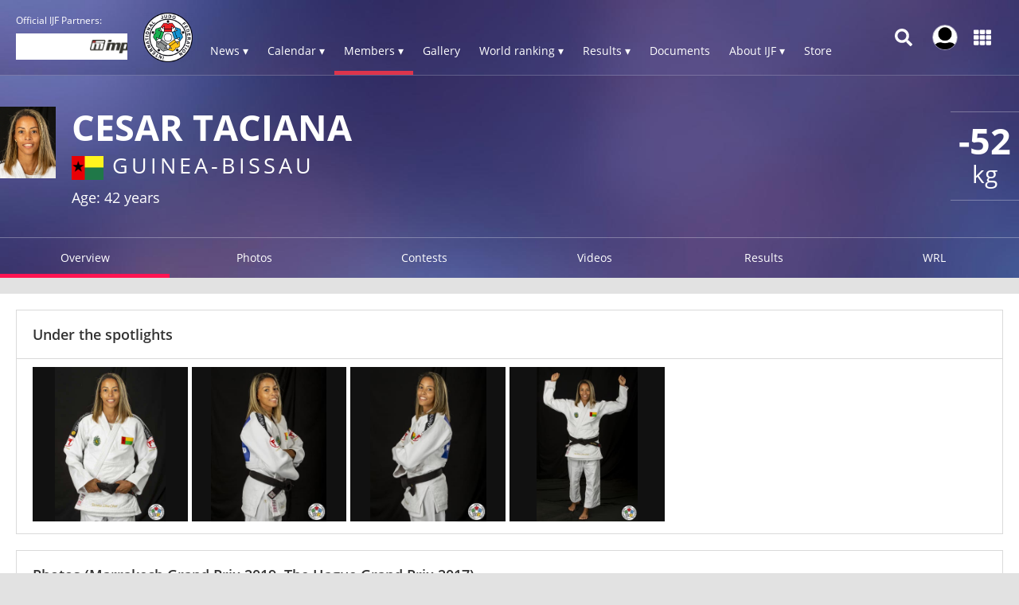

--- FILE ---
content_type: text/html; charset=UTF-8
request_url: https://www.ijf.org/judoka/12695
body_size: 15843
content:
<!DOCTYPE html>
<html lang="en">
<head>
    <!-- Required meta tags always come first -->
    <meta charset="utf-8">
    <meta name="viewport" content="width=device-width, initial-scale=1, shrink-to-fit=no">
    <meta http-equiv="x-ua-compatible" content="ie=edge">
    <link rel="manifest" href="https://www.ijf.org/manifest.json">

    
    <meta property="fb:app_id" content="388978251956720"/>
    <meta property="fb:pages" content="172736468535" />

            <meta name="description"
              content="The official International Judo Federation website - IJF - is the judo hub for all the judo community members as well as those exploring the sport of judo. Judo is an Olympic sport since 1964. Judo is more than a sport. The IJF is present in more than 200 countries and is involved in numerous educational activities."/>
                <meta name="keywords"
              content="International Judo Federation, IJF, FIJ, judo, federation, olympic, sport, martial art, education, peace, children, Jigoro Kano"/>
        <title>Taciana CESAR / IJF.org</title>

    
        <script type="application/ld+json">{"@context":"http:\/\/schema.org","@type":"Person","url":"\/judoka\/12695","name":"Taciana CESAR","familyName":"CESAR","givenName":"Taciana","additionalType":"Athlete","nationality":{"@type":"Country","address":"Guinea-Bissau"}}</script>
    
    <link rel="apple-touch-icon-precomposed" sizes="57x57" href="https://78884ca60822a34fb0e6-082b8fd5551e97bc65e327988b444396.ssl.cf3.rackcdn.com/icons/favicons/apple-touch-icon-57x57.png" />
<link rel="apple-touch-icon-precomposed" sizes="114x114" href="https://78884ca60822a34fb0e6-082b8fd5551e97bc65e327988b444396.ssl.cf3.rackcdn.com/icons/favicons/apple-touch-icon-114x114.png" />
<link rel="apple-touch-icon-precomposed" sizes="72x72" href="https://78884ca60822a34fb0e6-082b8fd5551e97bc65e327988b444396.ssl.cf3.rackcdn.com/icons/favicons/apple-touch-icon-72x72.png" />
<link rel="apple-touch-icon-precomposed" sizes="144x144" href="https://78884ca60822a34fb0e6-082b8fd5551e97bc65e327988b444396.ssl.cf3.rackcdn.com/icons/favicons/apple-touch-icon-144x144.png" />
<link rel="apple-touch-icon-precomposed" sizes="60x60" href="https://78884ca60822a34fb0e6-082b8fd5551e97bc65e327988b444396.ssl.cf3.rackcdn.com/icons/favicons/apple-touch-icon-60x60.png" />
<link rel="apple-touch-icon-precomposed" sizes="120x120" href="https://78884ca60822a34fb0e6-082b8fd5551e97bc65e327988b444396.ssl.cf3.rackcdn.com/icons/favicons/apple-touch-icon-120x120.png" />
<link rel="apple-touch-icon-precomposed" sizes="76x76" href="https://78884ca60822a34fb0e6-082b8fd5551e97bc65e327988b444396.ssl.cf3.rackcdn.com/icons/favicons/apple-touch-icon-76x76.png" />
<link rel="apple-touch-icon-precomposed" sizes="152x152" href="https://78884ca60822a34fb0e6-082b8fd5551e97bc65e327988b444396.ssl.cf3.rackcdn.com/icons/favicons/apple-touch-icon-152x152.png" />
<link rel="icon" type="image/png" href="https://78884ca60822a34fb0e6-082b8fd5551e97bc65e327988b444396.ssl.cf3.rackcdn.com/icons/favicons/favicon-196x196.png" sizes="196x196" />
<link rel="icon" type="image/png" href="https://78884ca60822a34fb0e6-082b8fd5551e97bc65e327988b444396.ssl.cf3.rackcdn.com/icons/favicons/favicon-96x96.png" sizes="96x96" />
<link rel="icon" type="image/png" href="https://78884ca60822a34fb0e6-082b8fd5551e97bc65e327988b444396.ssl.cf3.rackcdn.com/icons/favicons/favicon-32x32.png" sizes="32x32" />
<link rel="icon" type="image/png" href="https://78884ca60822a34fb0e6-082b8fd5551e97bc65e327988b444396.ssl.cf3.rackcdn.com/icons/favicons/favicon-16x16.png" sizes="16x16" />
<link rel="icon" type="image/png" href="https://78884ca60822a34fb0e6-082b8fd5551e97bc65e327988b444396.ssl.cf3.rackcdn.com/icons/favicons/favicon-128.png" sizes="128x128" />
<meta name="application-name" content="IJF.org"/>
<meta name="msapplication-TileColor" content="#FFFFFF" />
<meta name="msapplication-TileImage" content="https://78884ca60822a34fb0e6-082b8fd5551e97bc65e327988b444396.ssl.cf3.rackcdn.com/icons/favicons/mstile-144x144.png" />
<meta name="msapplication-square70x70logo" content="https://78884ca60822a34fb0e6-082b8fd5551e97bc65e327988b444396.ssl.cf3.rackcdn.com/icons/favicons/mstile-70x70.png" />
<meta name="msapplication-square150x150logo" content="https://78884ca60822a34fb0e6-082b8fd5551e97bc65e327988b444396.ssl.cf3.rackcdn.com/icons/favicons/mstile-150x150.png" />
<meta name="msapplication-wide310x150logo" content="https://78884ca60822a34fb0e6-082b8fd5551e97bc65e327988b444396.ssl.cf3.rackcdn.com/icons/favicons/mstile-310x150.png" />
<meta name="msapplication-square310x310logo" content="https://78884ca60822a34fb0e6-082b8fd5551e97bc65e327988b444396.ssl.cf3.rackcdn.com/icons/favicons/mstile-310x310.png" />
<link rel="icon" href="https://78884ca60822a34fb0e6-082b8fd5551e97bc65e327988b444396.ssl.cf3.rackcdn.com/icons/favicons/logo_60_trans.png">

    <link async href='https://c77a4ae6ed10bab81711-4c23b04bdc507f7807e347fe453c3326.ssl.cf3.rackcdn.com/www/fonts/perm/68503a8ee063ce06b3ec533d6b93be42.css' rel=stylesheet type="text/css">

    
        <link rel="stylesheet" href="/build/frontend_2018/index.css?ts=1768918543573">


    <link rel="icon" href="https://www.ijf.org/assets/frontend/2017/logo_60_trans.png?1611338650">

    <script id="Cookiebot" src="https://consent.cookiebot.com/uc.js" data-cbid="a72c754c-79dd-4780-a1c8-412c23eda780" data-blockingmode="auto" type="text/javascript"></script>

    
    <script>
    
        var _CONF = {
            base_url: 'https://www.ijf.org',
            api_url: '/internal_api/',
            data_api_url: 'https://data.ijf.org/',
                            data_api_v2_url: 'https://datav2.ijf.org/',
            
            // data_api_v2_url: 'https://ijfdatav2.local.datastat.si/',
            // data_api_url: 'http://localhost:30030/', // TODO DONT FORGET TO COMMENT THIS!
            // data_api_url: 'https://data.ijf.loc/',
            judoka_url_template: '/judoka/__ID__',
            country_url_template: '/country/__IOC__',
            competition_url_template: '/competition/__ID__',
            news_url_template: '/news/show/__SLUG__',
            tag_url_template: '/news/search?tag%5B0%5D=tag%3A__ID__%3A__TEXT__',
            i18nLanguages: [{"code":"en_US","name":"English"}],
            i18nCurrentLanguage: 'en_US',
            video_library_url: '/video_library',
            search_url_template: '/search',
            rmp_key: 'Kl8lc3F1MmVvZD9yb201ZGFzaXMzMGRiMEElXyo='
        };

        var JS_VARS = {"preload":{"data":{"preloaded":true,"ages":{"sen":{"key":"sen","name":"Seniors","cats":{"male":{"id_age":"1","weights":[{"id_weight":"1","name":"-60"},{"id_weight":"2","name":"-66"},{"id_weight":"3","name":"-73"},{"id_weight":"4","name":"-81"},{"id_weight":"5","name":"-90"},{"id_weight":"6","name":"-100"},{"id_weight":"7","name":"+100"}]},"female":{"id_age":"2","weights":[{"id_weight":"8","name":"-48"},{"id_weight":"9","name":"-52"},{"id_weight":"10","name":"-57"},{"id_weight":"11","name":"-63"},{"id_weight":"12","name":"-70"},{"id_weight":"13","name":"-78"},{"id_weight":"14","name":"+78"}]}}},"jun":{"key":"jun","name":"Juniors","cats":{"male":{"id_age":"7","weights":[{"id_weight":"44","name":"-60"},{"id_weight":"45","name":"-66"},{"id_weight":"46","name":"-73"},{"id_weight":"47","name":"-81"},{"id_weight":"48","name":"-90"},{"id_weight":"49","name":"-100"},{"id_weight":"50","name":"+100"}]},"female":{"id_age":"8","weights":[{"id_weight":"52","name":"-48"},{"id_weight":"53","name":"-52"},{"id_weight":"54","name":"-57"},{"id_weight":"55","name":"-63"},{"id_weight":"56","name":"-70"},{"id_weight":"57","name":"-78"},{"id_weight":"58","name":"+78"}]}}},"cad":{"key":"cad","name":"Cadets","cats":{"male":{"id_age":"9","weights":[{"id_weight":"60","name":"-50"},{"id_weight":"61","name":"-55"},{"id_weight":"62","name":"-60"},{"id_weight":"63","name":"-66"},{"id_weight":"64","name":"-73"},{"id_weight":"65","name":"-81"},{"id_weight":"66","name":"-90"},{"id_weight":"67","name":"+90"}]},"female":{"id_age":"10","weights":[{"id_weight":"68","name":"-40"},{"id_weight":"69","name":"-44"},{"id_weight":"70","name":"-48"},{"id_weight":"71","name":"-52"},{"id_weight":"72","name":"-57"},{"id_weight":"73","name":"-63"},{"id_weight":"74","name":"-70"},{"id_weight":"75","name":"+70"}]}}}},"countries":{"index":{"afg":{"key":"afg","id_country":"194","continental_union":"0","name":"Afghanistan","id_continent":"2","type":"country","status":"1","judoka":{"num_males":64,"num_females":10}},"aju":{"key":"aju","id_country":"299","continental_union":"1","name":"African Judo Union","id_continent":"1","type":"continental_union","status":"1","judoka":{"num_males":0,"num_females":1}},"alb":{"key":"alb","id_country":"136","continental_union":"0","name":"Albania","id_continent":"3","type":"country","status":"1","judoka":{"num_males":62,"num_females":12}},"alg":{"key":"alg","id_country":"50","continental_union":"0","name":"Algeria","id_continent":"1","type":"country","status":"1","judoka":{"num_males":801,"num_females":312}},"asa":{"key":"asa","id_country":"197","continental_union":"0","name":"American Samoa","id_continent":"4","type":"country","status":"1","judoka":{"num_males":7,"num_females":3}},"and":{"key":"and","id_country":"156","continental_union":"0","name":"Andorra","id_continent":"3","type":"country","status":"1","judoka":{"num_males":27,"num_females":12}},"ang":{"key":"ang","id_country":"79","continental_union":"0","name":"Angola","id_continent":"1","type":"country","status":"1","judoka":{"num_males":323,"num_females":147}},"ant":{"key":"ant","id_country":"196","continental_union":"0","name":"Antigua And Barbuda","id_continent":"5","type":"country","status":"0","judoka":{"num_males":0,"num_females":0}},"arg":{"key":"arg","id_country":"77","continental_union":"0","name":"Argentina","id_continent":"5","type":"country","status":"1","judoka":{"num_males":445,"num_females":183}},"arm":{"key":"arm","id_country":"5","continental_union":"0","name":"Armenia","id_continent":"3","type":"country","status":"1","judoka":{"num_males":231,"num_females":18}},"aru":{"key":"aru","id_country":"117","continental_union":"0","name":"Aruba (SUSPENDED)","id_continent":"5","type":"country","status":"1","judoka":{"num_males":9,"num_females":4}},"aus":{"key":"aus","id_country":"56","continental_union":"0","name":"Australia","id_continent":"4","type":"country","status":"1","judoka":{"num_males":489,"num_females":251}},"aut":{"key":"aut","id_country":"2","continental_union":"0","name":"Austria","id_continent":"3","type":"country","status":"1","judoka":{"num_males":523,"num_females":265}},"aze":{"key":"aze","id_country":"8","continental_union":"0","name":"Azerbaijan","id_continent":"3","type":"country","status":"1","judoka":{"num_males":901,"num_females":224}},"bah":{"key":"bah","id_country":"166","continental_union":"0","name":"Bahamas","id_continent":"5","type":"country","status":"1","judoka":{"num_males":27,"num_females":15}},"brn":{"key":"brn","id_country":"205","continental_union":"0","name":"Bahrain","id_continent":"2","type":"country","status":"1","judoka":{"num_males":29,"num_females":3}},"ban":{"key":"ban","id_country":"199","continental_union":"0","name":"Bangladesh","id_continent":"2","type":"country","status":"1","judoka":{"num_males":18,"num_females":13}},"bar":{"key":"bar","id_country":"165","continental_union":"0","name":"Barbados","id_continent":"5","type":"country","status":"1","judoka":{"num_males":9,"num_females":4}},"blr":{"key":"blr","id_country":"16","continental_union":"0","name":"Belarus","id_continent":"3","type":"country","status":"1","judoka":{"num_males":324,"num_females":203}},"bel":{"key":"bel","id_country":"3","continental_union":"0","name":"Belgium","id_continent":"3","type":"country","status":"1","judoka":{"num_males":413,"num_females":213}},"biz":{"key":"biz","id_country":"203","continental_union":"0","name":"Belize","id_continent":"5","type":"country","status":"1","judoka":{"num_males":7,"num_females":0}},"ben":{"key":"ben","id_country":"200","continental_union":"0","name":"Benin","id_continent":"1","type":"country","status":"1","judoka":{"num_males":32,"num_females":5}},"ber":{"key":"ber","id_country":"201","continental_union":"0","name":"Bermuda","id_continent":"5","type":"country","status":"0","judoka":{"num_males":0,"num_females":0}},"bhu":{"key":"bhu","id_country":"202","continental_union":"0","name":"Bhutan","id_continent":"2","type":"country","status":"1","judoka":{"num_males":13,"num_females":2}},"boc":{"key":"boc","id_country":"339","continental_union":"0","name":"BOC","id_continent":"6","type":"country","status":"1","judoka":{"num_males":0,"num_females":0}},"bol":{"key":"bol","id_country":"204","continental_union":"0","name":"Bolivia","id_continent":"5","type":"country","status":"1","judoka":{"num_males":23,"num_females":6}},"bih":{"key":"bih","id_country":"47","continental_union":"0","name":"Bosnia and Herzegovina","id_continent":"3","type":"country","status":"1","judoka":{"num_males":342,"num_females":155}},"bot":{"key":"bot","id_country":"161","continental_union":"0","name":"Botswana","id_continent":"1","type":"country","status":"1","judoka":{"num_males":34,"num_females":24}},"bra":{"key":"bra","id_country":"49","continental_union":"0","name":"Brazil","id_continent":"5","type":"country","status":"1","judoka":{"num_males":1173,"num_females":585}},"bru":{"key":"bru","id_country":"206","continental_union":"0","name":"Brunei Darussalam","id_continent":"2","type":"country","status":"1","judoka":{"num_males":0,"num_females":0}},"bul":{"key":"bul","id_country":"29","continental_union":"0","name":"Bulgaria","id_continent":"3","type":"country","status":"1","judoka":{"num_males":300,"num_females":140}},"bur":{"key":"bur","id_country":"102","continental_union":"0","name":"Burkina Faso","id_continent":"1","type":"country","status":"1","judoka":{"num_males":33,"num_females":28}},"bdi":{"key":"bdi","id_country":"180","continental_union":"0","name":"Burundi","id_continent":"1","type":"country","status":"1","judoka":{"num_males":60,"num_females":57}},"cam":{"key":"cam","id_country":"208","continental_union":"0","name":"Cambodia","id_continent":"2","type":"country","status":"1","judoka":{"num_males":17,"num_females":5}},"cmr":{"key":"cmr","id_country":"70","continental_union":"0","name":"Cameroon","id_continent":"1","type":"country","status":"1","judoka":{"num_males":239,"num_females":133}},"can":{"key":"can","id_country":"51","continental_union":"0","name":"Canada","id_continent":"5","type":"country","status":"1","judoka":{"num_males":738,"num_females":355}},"cpv":{"key":"cpv","id_country":"214","continental_union":"0","name":"Cape Verde","id_continent":"1","type":"country","status":"1","judoka":{"num_males":17,"num_females":12}},"cay":{"key":"cay","id_country":"209","continental_union":"0","name":"Cayman Islands","id_continent":"5","type":"country","status":"1","judoka":{"num_males":0,"num_females":0}},"caf":{"key":"caf","id_country":"207","continental_union":"0","name":"Central African Republic","id_continent":"1","type":"country","status":"1","judoka":{"num_males":38,"num_females":10}},"cha":{"key":"cha","id_country":"211","continental_union":"0","name":"Chad","id_continent":"1","type":"country","status":"1","judoka":{"num_males":62,"num_females":33}},"chi":{"key":"chi","id_country":"96","continental_union":"0","name":"Chile","id_continent":"5","type":"country","status":"1","judoka":{"num_males":279,"num_females":157}},"tpe":{"key":"tpe","id_country":"74","continental_union":"0","name":"Chinese Taipei","id_continent":"2","type":"country","status":"1","judoka":{"num_males":405,"num_females":324}},"col":{"key":"col","id_country":"97","continental_union":"0","name":"Colombia","id_continent":"5","type":"country","status":"1","judoka":{"num_males":199,"num_females":118}},"com":{"key":"com","id_country":"213","continental_union":"0","name":"Comoros","id_continent":"1","type":"country","status":"1","judoka":{"num_males":12,"num_females":3}},"cgo":{"key":"cgo","id_country":"210","continental_union":"0","name":"Congo","id_continent":"1","type":"country","status":"1","judoka":{"num_males":80,"num_females":19}},"cok":{"key":"cok","id_country":"212","continental_union":"0","name":"Cook Islands","id_continent":"4","type":"country","status":"1","judoka":{"num_males":0,"num_females":0}},"crc":{"key":"crc","id_country":"116","continental_union":"0","name":"Costa Rica","id_continent":"5","type":"country","status":"1","judoka":{"num_males":98,"num_females":48}},"civ":{"key":"civ","id_country":"98","continental_union":"0","name":"C\u00f4te d'Ivoire","id_continent":"1","type":"country","status":"1","judoka":{"num_males":129,"num_females":46}},"cro":{"key":"cro","id_country":"44","continental_union":"0","name":"Croatia","id_continent":"3","type":"country","status":"1","judoka":{"num_males":578,"num_females":274}},"cub":{"key":"cub","id_country":"48","continental_union":"0","name":"Cuba","id_continent":"5","type":"country","status":"1","judoka":{"num_males":181,"num_females":152}},"cuw":{"key":"cuw","id_country":"304","continental_union":"0","name":"Curacao","id_continent":"5","type":"country","status":"1","judoka":{"num_males":8,"num_females":0}},"cyp":{"key":"cyp","id_country":"30","continental_union":"0","name":"Cyprus","id_continent":"3","type":"country","status":"1","judoka":{"num_males":172,"num_females":51}},"cze":{"key":"cze","id_country":"32","continental_union":"0","name":"Czechia","id_continent":"3","type":"country","status":"1","judoka":{"num_males":472,"num_females":206}},"tch":{"key":"tch","id_country":"315","continental_union":"0","name":"Czechoslovakia","id_continent":"3","type":"country","status":"0","judoka":{"num_males":18,"num_females":7}},"prk":{"key":"prk","id_country":"75","continental_union":"0","name":"Democratic People's Republic of Korea","id_continent":"2","type":"country","status":"1","judoka":{"num_males":54,"num_females":63}},"cod":{"key":"cod","id_country":"153","continental_union":"0","name":"Democratic Republic of the Congo","id_continent":"1","type":"country","status":"1","judoka":{"num_males":106,"num_females":30}},"den":{"key":"den","id_country":"38","continental_union":"0","name":"Denmark","id_continent":"3","type":"country","status":"1","judoka":{"num_males":111,"num_females":45}},"dji":{"key":"dji","id_country":"215","continental_union":"0","name":"Djibouti","id_continent":"1","type":"country","status":"1","judoka":{"num_males":41,"num_females":7}},"dma":{"key":"dma","id_country":"216","continental_union":"0","name":"Dominica","id_continent":"5","type":"country","status":"0","judoka":{"num_males":0,"num_females":0}},"dom":{"key":"dom","id_country":"95","continental_union":"0","name":"Dominican Republic","id_continent":"5","type":"country","status":"1","judoka":{"num_males":373,"num_females":211}},"gdr":{"key":"gdr","id_country":"318","continental_union":"0","name":"East Germany","id_continent":"3","type":"country","status":"0","judoka":{"num_males":25,"num_females":0}},"ecu":{"key":"ecu","id_country":"92","continental_union":"0","name":"Ecuador","id_continent":"5","type":"country","status":"1","judoka":{"num_males":179,"num_females":152}},"egy":{"key":"egy","id_country":"53","continental_union":"0","name":"Egypt","id_continent":"1","type":"country","status":"1","judoka":{"num_males":276,"num_females":135}},"esa":{"key":"esa","id_country":"112","continental_union":"0","name":"El Salvador","id_continent":"5","type":"country","status":"1","judoka":{"num_males":74,"num_females":44}},"geq":{"key":"geq","id_country":"185","continental_union":"0","name":"Equatorial Guinea","id_continent":"1","type":"country","status":"1","judoka":{"num_males":12,"num_females":4}},"eri":{"key":"eri","id_country":"217","continental_union":"0","name":"Eritrea","id_continent":"1","type":"country","status":"0","judoka":{"num_males":0,"num_females":0}},"est":{"key":"est","id_country":"39","continental_union":"0","name":"Estonia","id_continent":"3","type":"country","status":"1","judoka":{"num_males":232,"num_females":51}},"swz":{"key":"swz","id_country":"280","continental_union":"0","name":"Eswatini","id_continent":"1","type":"country","status":"1","judoka":{"num_males":5,"num_females":4}},"eth":{"key":"eth","id_country":"218","continental_union":"0","name":"Ethiopia","id_continent":"1","type":"country","status":"1","judoka":{"num_males":3,"num_females":3}},"eju":{"key":"eju","id_country":"301","continental_union":"1","name":"European Judo Union","id_continent":"3","type":"continental_union","status":"1","judoka":{"num_males":4,"num_females":3}},"fro":{"key":"fro","id_country":"298","continental_union":"0","name":"Faroe Islands","id_continent":"3","type":"country","status":"1","judoka":{"num_males":13,"num_females":4}},"fij":{"key":"fij","id_country":"65","continental_union":"0","name":"Fiji","id_continent":"4","type":"country","status":"1","judoka":{"num_males":16,"num_females":11}},"fin":{"key":"fin","id_country":"33","continental_union":"0","name":"Finland","id_continent":"3","type":"country","status":"1","judoka":{"num_males":217,"num_females":91}},"fra":{"key":"fra","id_country":"4","continental_union":"0","name":"France","id_continent":"3","type":"country","status":"1","judoka":{"num_males":3011,"num_females":1254}},"pyf":{"key":"pyf","id_country":"264","continental_union":"0","name":"French Polynesia","id_continent":"4","type":"country","status":"1","judoka":{"num_males":76,"num_females":30}},"gab":{"key":"gab","id_country":"292","continental_union":"0","name":"Gabon","id_continent":"1","type":"country","status":"1","judoka":{"num_males":77,"num_females":45}},"gam":{"key":"gam","id_country":"224","continental_union":"0","name":"Gambia","id_continent":"1","type":"country","status":"1","judoka":{"num_males":12,"num_females":3}},"geo":{"key":"geo","id_country":"6","continental_union":"0","name":"Georgia","id_continent":"3","type":"country","status":"1","judoka":{"num_males":1038,"num_females":204}},"ger":{"key":"ger","id_country":"193","continental_union":"0","name":"Germany","id_continent":"3","type":"country","status":"1","judoka":{"num_males":1655,"num_females":1004}},"gha":{"key":"gha","id_country":"151","continental_union":"0","name":"Ghana","id_continent":"1","type":"country","status":"1","judoka":{"num_males":46,"num_females":13}},"gbr":{"key":"gbr","id_country":"26","continental_union":"0","name":"Great Britain","id_continent":"3","type":"country","status":"1","judoka":{"num_males":905,"num_females":426}},"gre":{"key":"gre","id_country":"11","continental_union":"0","name":"Greece","id_continent":"3","type":"country","status":"1","judoka":{"num_males":456,"num_females":211}},"grn":{"key":"grn","id_country":"229","continental_union":"0","name":"Grenada","id_continent":"5","type":"country","status":"0","judoka":{"num_males":0,"num_females":0}},"glp":{"key":"glp","id_country":"324","continental_union":"0","name":"Guadeloupe ","id_continent":"5","type":"country","status":"1","judoka":{"num_males":0,"num_females":0}},"gum":{"key":"gum","id_country":"142","continental_union":"0","name":"Guam","id_continent":"4","type":"country","status":"1","judoka":{"num_males":20,"num_females":11}},"gua":{"key":"gua","id_country":"110","continental_union":"0","name":"Guatemala","id_continent":"5","type":"country","status":"1","judoka":{"num_males":53,"num_females":34}},"gui":{"key":"gui","id_country":"231","continental_union":"0","name":"Guinea","id_continent":"1","type":"country","status":"1","judoka":{"num_males":152,"num_females":61}},"gbs":{"key":"gbs","id_country":"225","continental_union":"0","name":"Guinea-Bissau","id_continent":"1","type":"country","status":"1","judoka":{"num_males":9,"num_females":4}},"guy":{"key":"guy","id_country":"293","continental_union":"0","name":"Guyana","id_continent":"5","type":"country","status":"1","judoka":{"num_males":11,"num_females":0}},"hai":{"key":"hai","id_country":"233","continental_union":"0","name":"Haiti","id_continent":"5","type":"country","status":"1","judoka":{"num_males":72,"num_females":30}},"hon":{"key":"hon","id_country":"235","continental_union":"0","name":"Honduras","id_continent":"5","type":"country","status":"1","judoka":{"num_males":27,"num_females":13}},"hkg":{"key":"hkg","id_country":"131","continental_union":"0","name":"Hong Kong, China","id_continent":"2","type":"country","status":"1","judoka":{"num_males":143,"num_females":88}},"hun":{"key":"hun","id_country":"27","continental_union":"0","name":"Hungary","id_continent":"3","type":"country","status":"1","judoka":{"num_males":741,"num_females":306}},"isl":{"key":"isl","id_country":"40","continental_union":"0","name":"Iceland","id_continent":"3","type":"country","status":"1","judoka":{"num_males":52,"num_females":7}},"if1":{"key":"if1","id_country":"336","continental_union":"0","name":"IF1","id_continent":"6","type":"country","status":"1","judoka":{"num_males":0,"num_females":0}},"if2":{"key":"if2","id_country":"337","continental_union":"0","name":"IF2","id_continent":"6","type":"country","status":"1","judoka":{"num_males":0,"num_females":0}},"if3":{"key":"if3","id_country":"338","continental_union":"0","name":"IF3","id_continent":"6","type":"country","status":"1","judoka":{"num_males":0,"num_females":0}},"ijf":{"key":"ijf","id_country":"335","continental_union":"0","name":"International Judo Federation","id_continent":"6","type":"country","status":"1","judoka":{"num_males":1,"num_females":1}},"irt":{"key":"irt","id_country":"323","continental_union":"0","name":"IJF Refugee Team","id_continent":"6","type":"country","status":"1","judoka":{"num_males":35,"num_females":4}},"eai":{"key":"eai","id_country":"334","continental_union":"0","name":"Independent Athletes Team","id_continent":"1","type":"country","status":"0","judoka":{"num_males":0,"num_females":0}},"iea":{"key":"iea","id_country":"326","continental_union":"0","name":"Independent European Athletes","id_continent":"3","type":"country","status":"0","judoka":{"num_males":1,"num_females":0}},"iop":{"key":"iop","id_country":"321","continental_union":"0","name":"Independent Olympic Participants","id_continent":"1","type":"country","status":"0","judoka":{"num_males":0,"num_females":0}},"ind":{"key":"ind","id_country":"85","continental_union":"0","name":"India","id_continent":"2","type":"country","status":"1","judoka":{"num_males":247,"num_females":200}},"ain":{"key":"ain","id_country":"332","continental_union":"0","name":"Individual Neutral Athletes","id_continent":"6","type":"country","status":"1","judoka":{"num_males":0,"num_females":0}},"ina":{"key":"ina","id_country":"192","continental_union":"0","name":"Indonesia","id_continent":"2","type":"country","status":"1","judoka":{"num_males":80,"num_females":64}},"irq":{"key":"irq","id_country":"190","continental_union":"0","name":"Iraq","id_continent":"2","type":"country","status":"1","judoka":{"num_males":81,"num_females":6}},"irl":{"key":"irl","id_country":"41","continental_union":"0","name":"Ireland","id_continent":"3","type":"country","status":"1","judoka":{"num_males":94,"num_females":22}},"iri":{"key":"iri","id_country":"59","continental_union":"0","name":"Islamic Republic of Iran","id_continent":"2","type":"country","status":"1","judoka":{"num_males":261,"num_females":45}},"isr":{"key":"isr","id_country":"24","continental_union":"0","name":"Israel","id_continent":"3","type":"country","status":"1","judoka":{"num_males":757,"num_females":233}},"ita":{"key":"ita","id_country":"23","continental_union":"0","name":"Italy","id_continent":"3","type":"country","status":"1","judoka":{"num_males":1924,"num_females":982}},"jam":{"key":"jam","id_country":"239","continental_union":"0","name":"Jamaica","id_continent":"5","type":"country","status":"1","judoka":{"num_males":15,"num_females":6}},"jpn":{"key":"jpn","id_country":"13","continental_union":"0","name":"Japan","id_continent":"2","type":"country","status":"1","judoka":{"num_males":709,"num_females":464}},"jor":{"key":"jor","id_country":"172","continental_union":"0","name":"Jordan","id_continent":"2","type":"country","status":"1","judoka":{"num_males":114,"num_females":32}},"jua":{"key":"jua","id_country":"300","continental_union":"1","name":"Judo Union of Asia","id_continent":"2","type":"continental_union","status":"1","judoka":{"num_males":0,"num_females":0}},"kaz":{"key":"kaz","id_country":"14","continental_union":"0","name":"Kazakhstan","id_continent":"2","type":"country","status":"1","judoka":{"num_males":1660,"num_females":619}},"ken":{"key":"ken","id_country":"178","continental_union":"0","name":"Kenya","id_continent":"1","type":"country","status":"1","judoka":{"num_males":140,"num_females":83}},"kir":{"key":"kir","id_country":"240","continental_union":"0","name":"Kiribati","id_continent":"4","type":"country","status":"1","judoka":{"num_males":11,"num_females":9}},"cor":{"key":"cor","id_country":"311","continental_union":"0","name":"Korea","id_continent":"2","type":"country","status":"0","judoka":{"num_males":1,"num_females":0}},"kos":{"key":"kos","id_country":"163","continental_union":"0","name":"Kosovo","id_continent":"3","type":"country","status":"1","judoka":{"num_males":45,"num_females":29}},"kuw":{"key":"kuw","id_country":"87","continental_union":"0","name":"Kuwait","id_continent":"2","type":"country","status":"1","judoka":{"num_males":185,"num_females":6}},"kgz":{"key":"kgz","id_country":"84","continental_union":"0","name":"Kyrgyzstan","id_continent":"2","type":"country","status":"1","judoka":{"num_males":622,"num_females":168}},"lao":{"key":"lao","id_country":"89","continental_union":"0","name":"Lao People's Democratic Republic","id_continent":"2","type":"country","status":"1","judoka":{"num_males":20,"num_females":18}},"lat":{"key":"lat","id_country":"42","continental_union":"0","name":"Latvia","id_continent":"3","type":"country","status":"1","judoka":{"num_males":312,"num_females":61}},"lbn":{"key":"lbn","id_country":"244","continental_union":"0","name":"Lebanon","id_continent":"2","type":"country","status":"1","judoka":{"num_males":100,"num_females":32}},"les":{"key":"les","id_country":"243","continental_union":"0","name":"Lesotho","id_continent":"1","type":"country","status":"1","judoka":{"num_males":0,"num_females":0}},"lbr":{"key":"lbr","id_country":"241","continental_union":"0","name":"Liberia","id_continent":"1","type":"country","status":"1","judoka":{"num_males":7,"num_females":0}},"lba":{"key":"lba","id_country":"106","continental_union":"0","name":"Libya","id_continent":"1","type":"country","status":"1","judoka":{"num_males":50,"num_females":1}},"lie":{"key":"lie","id_country":"31","continental_union":"0","name":"Liechtenstein","id_continent":"3","type":"country","status":"1","judoka":{"num_males":26,"num_females":10}},"ltu":{"key":"ltu","id_country":"36","continental_union":"0","name":"Lithuania","id_continent":"3","type":"country","status":"1","judoka":{"num_males":303,"num_females":135}},"lux":{"key":"lux","id_country":"137","continental_union":"0","name":"Luxembourg","id_continent":"3","type":"country","status":"1","judoka":{"num_males":65,"num_females":29}},"mac":{"key":"mac","id_country":"295","continental_union":"0","name":"Macau, China","id_continent":"2","type":"country","status":"1","judoka":{"num_males":99,"num_females":55}},"mad":{"key":"mad","id_country":"177","continental_union":"0","name":"Madagascar","id_continent":"1","type":"country","status":"1","judoka":{"num_males":127,"num_females":77}},"maw":{"key":"maw","id_country":"245","continental_union":"0","name":"Malawi","id_continent":"1","type":"country","status":"1","judoka":{"num_males":13,"num_females":8}},"mas":{"key":"mas","id_country":"175","continental_union":"0","name":"Malaysia","id_continent":"2","type":"country","status":"1","judoka":{"num_males":48,"num_females":31}},"mdv":{"key":"mdv","id_country":"247","continental_union":"0","name":"Maldives","id_continent":"2","type":"country","status":"0","judoka":{"num_males":0,"num_females":0}},"mli":{"key":"mli","id_country":"108","continental_union":"0","name":"Mali","id_continent":"1","type":"country","status":"1","judoka":{"num_males":56,"num_females":17}},"mlt":{"key":"mlt","id_country":"138","continental_union":"0","name":"Malta","id_continent":"3","type":"country","status":"1","judoka":{"num_males":24,"num_females":7}},"mhl":{"key":"mhl","id_country":"250","continental_union":"0","name":"Marshall Islands","id_continent":"4","type":"country","status":"1","judoka":{"num_males":0,"num_females":0}},"mtn":{"key":"mtn","id_country":"251","continental_union":"0","name":"Mauritania","id_continent":"1","type":"country","status":"1","judoka":{"num_males":15,"num_females":4}},"mri":{"key":"mri","id_country":"69","continental_union":"0","name":"Mauritius","id_continent":"1","type":"country","status":"1","judoka":{"num_males":101,"num_females":51}},"mex":{"key":"mex","id_country":"93","continental_union":"0","name":"Mexico","id_continent":"5","type":"country","status":"1","judoka":{"num_males":246,"num_females":164}},"fsm":{"key":"fsm","id_country":"222","continental_union":"0","name":"Micronesia","id_continent":"4","type":"country","status":"0","judoka":{"num_males":0,"num_females":0}},"mon":{"key":"mon","id_country":"135","continental_union":"0","name":"Monaco","id_continent":"3","type":"country","status":"1","judoka":{"num_males":10,"num_females":1}},"mgl":{"key":"mgl","id_country":"61","continental_union":"0","name":"Mongolia","id_continent":"2","type":"country","status":"1","judoka":{"num_males":617,"num_females":341}},"mne":{"key":"mne","id_country":"140","continental_union":"0","name":"Montenegro","id_continent":"3","type":"country","status":"1","judoka":{"num_males":250,"num_females":57}},"mar":{"key":"mar","id_country":"60","continental_union":"0","name":"Morocco","id_continent":"1","type":"country","status":"1","judoka":{"num_males":433,"num_females":211}},"moz":{"key":"moz","id_country":"173","continental_union":"0","name":"Mozambique","id_continent":"1","type":"country","status":"1","judoka":{"num_males":65,"num_females":16}},"mya":{"key":"mya","id_country":"90","continental_union":"0","name":"Myanmar","id_continent":"2","type":"country","status":"1","judoka":{"num_males":15,"num_females":11}},"nam":{"key":"nam","id_country":"252","continental_union":"0","name":"Namibia","id_continent":"1","type":"country","status":"1","judoka":{"num_males":1,"num_females":0}},"nru":{"key":"nru","id_country":"188","continental_union":"0","name":"Nauru","id_continent":"4","type":"country","status":"1","judoka":{"num_males":21,"num_females":2}},"nep":{"key":"nep","id_country":"183","continental_union":"0","name":"Nepal","id_continent":"2","type":"country","status":"1","judoka":{"num_males":31,"num_females":22}},"ned":{"key":"ned","id_country":"28","continental_union":"0","name":"Netherlands","id_continent":"3","type":"country","status":"1","judoka":{"num_males":687,"num_females":424}},"aho":{"key":"aho","id_country":"164","continental_union":"0","name":"Netherlands Antilles","id_continent":"5","type":"country","status":"0","judoka":{"num_males":11,"num_females":1}},"ncl":{"key":"ncl","id_country":"297","continental_union":"0","name":"New Caledonia","id_continent":"4","type":"country","status":"1","judoka":{"num_males":68,"num_females":20}},"nzl":{"key":"nzl","id_country":"63","continental_union":"0","name":"New Zealand","id_continent":"4","type":"country","status":"1","judoka":{"num_males":165,"num_females":75}},"nca":{"key":"nca","id_country":"253","continental_union":"0","name":"Nicaragua","id_continent":"5","type":"country","status":"1","judoka":{"num_males":22,"num_females":21}},"nig":{"key":"nig","id_country":"120","continental_union":"0","name":"Niger","id_continent":"1","type":"country","status":"1","judoka":{"num_males":109,"num_females":38}},"ngr":{"key":"ngr","id_country":"171","continental_union":"0","name":"Nigeria","id_continent":"1","type":"country","status":"1","judoka":{"num_males":161,"num_females":79}},"niu":{"key":"niu","id_country":"306","continental_union":"0","name":"Niue","id_continent":"4","type":"country","status":"1","judoka":{"num_males":0,"num_females":0}},"nfi":{"key":"nfi","id_country":"305","continental_union":"0","name":"Norfolk Island","id_continent":"4","type":"country","status":"1","judoka":{"num_males":0,"num_females":0}},"mkd":{"key":"mkd","id_country":"12","continental_union":"0","name":"North Macedonia","id_continent":"3","type":"country","status":"1","judoka":{"num_males":50,"num_females":32}},"yar":{"key":"yar","id_country":"316","continental_union":"0","name":"North Yemen","id_continent":"2","type":"country","status":"0","judoka":{"num_males":3,"num_females":0}},"mnp":{"key":"mnp","id_country":"307","continental_union":"0","name":"Northern Mariana Islands","id_continent":"4","type":"country","status":"1","judoka":{"num_males":0,"num_females":0}},"nor":{"key":"nor","id_country":"71","continental_union":"0","name":"Norway","id_continent":"3","type":"country","status":"1","judoka":{"num_males":97,"num_females":43}},"oju":{"key":"oju","id_country":"302","continental_union":"1","name":"Oceania Judo Union","id_continent":"4","type":"continental_union","status":"1","judoka":{"num_males":0,"num_females":0}},"oma":{"key":"oma","id_country":"259","continental_union":"0","name":"Oman","id_continent":"2","type":"country","status":"0","judoka":{"num_males":0,"num_females":0}},"pak":{"key":"pak","id_country":"181","continental_union":"0","name":"Pakistan","id_continent":"2","type":"country","status":"1","judoka":{"num_males":44,"num_females":11}},"plw":{"key":"plw","id_country":"263","continental_union":"0","name":"Palau","id_continent":"4","type":"country","status":"1","judoka":{"num_males":19,"num_females":8}},"ple":{"key":"ple","id_country":"262","continental_union":"0","name":"Palestine","id_continent":"2","type":"country","status":"1","judoka":{"num_males":36,"num_females":2}},"pan":{"key":"pan","id_country":"260","continental_union":"0","name":"Panama","id_continent":"5","type":"country","status":"1","judoka":{"num_males":89,"num_females":43}},"pjc":{"key":"pjc","id_country":"303","continental_union":"1","name":"Panamerican Judo Confederation","id_continent":"5","type":"continental_union","status":"1","judoka":{"num_males":0,"num_females":0}},"png":{"key":"png","id_country":"168","continental_union":"0","name":"Papua New Guinea","id_continent":"4","type":"country","status":"1","judoka":{"num_males":22,"num_females":12}},"par":{"key":"par","id_country":"158","continental_union":"0","name":"Paraguay","id_continent":"5","type":"country","status":"1","judoka":{"num_males":57,"num_females":22}},"chn":{"key":"chn","id_country":"46","continental_union":"0","name":"People's Republic of China","id_continent":"2","type":"country","status":"1","judoka":{"num_males":364,"num_females":404}},"per":{"key":"per","id_country":"113","continental_union":"0","name":"Peru","id_continent":"5","type":"country","status":"1","judoka":{"num_males":158,"num_females":102}},"phi":{"key":"phi","id_country":"86","continental_union":"0","name":"Philippines","id_continent":"2","type":"country","status":"1","judoka":{"num_males":76,"num_females":39}},"pol":{"key":"pol","id_country":"25","continental_union":"0","name":"Poland","id_continent":"3","type":"country","status":"1","judoka":{"num_males":1001,"num_females":548}},"por":{"key":"por","id_country":"21","continental_union":"0","name":"Portugal","id_continent":"3","type":"country","status":"1","judoka":{"num_males":802,"num_females":353}},"pur":{"key":"pur","id_country":"111","continental_union":"0","name":"Puerto Rico","id_continent":"5","type":"country","status":"1","judoka":{"num_males":158,"num_females":75}},"qat":{"key":"qat","id_country":"129","continental_union":"0","name":"Qatar","id_continent":"2","type":"country","status":"1","judoka":{"num_males":23,"num_females":5}},"rot":{"key":"rot","id_country":"308","continental_union":"0","name":"Refugee Olympic Team","id_continent":"1","type":"special","status":"0","judoka":{"num_males":0,"num_females":0}},"eor":{"key":"eor","id_country":"328","continental_union":"0","name":"Refugee Olympic Team","id_continent":"1","type":"country","status":"0","judoka":{"num_males":0,"num_females":3}},"_rc":{"key":"_rc","id_country":"320","continental_union":"0","name":"Republic of China","id_continent":"2","type":"country","status":"0","judoka":{"num_males":15,"num_females":1}},"kor":{"key":"kor","id_country":"15","continental_union":"0","name":"Republic of Korea","id_continent":"2","type":"country","status":"1","judoka":{"num_males":842,"num_females":454}},"mda":{"key":"mda","id_country":"43","continental_union":"0","name":"Republic of Moldova","id_continent":"3","type":"country","status":"1","judoka":{"num_males":367,"num_females":76}},"reu":{"key":"reu","id_country":"325","continental_union":"0","name":"Reunion","id_continent":"1","type":"country","status":"1","judoka":{"num_males":0,"num_females":0}},"roc":{"key":"roc","id_country":"329","continental_union":"0","name":"ROC","id_continent":"3","type":"country","status":"0","judoka":{"num_males":0,"num_females":0}},"rou":{"key":"rou","id_country":"266","continental_union":"0","name":"Romania","id_continent":"3","type":"country","status":"1","judoka":{"num_males":563,"num_females":337}},"rus":{"key":"rus","id_country":"7","continental_union":"0","name":"Russian Federation","id_continent":"3","type":"country","status":"1","judoka":{"num_males":1660,"num_females":814}},"rjf":{"key":"rjf","id_country":"327","continental_union":"0","name":"Russian Judo Federation","id_continent":"3","type":"country","status":"0","judoka":{"num_males":0,"num_females":0}},"rpc":{"key":"rpc","id_country":"330","continental_union":"0","name":"Russian Paralympic Committe","id_continent":"3","type":"country","status":"0","judoka":{"num_males":4,"num_females":5}},"rwa":{"key":"rwa","id_country":"267","continental_union":"0","name":"Rwanda","id_continent":"1","type":"country","status":"1","judoka":{"num_males":6,"num_females":2}},"skn":{"key":"skn","id_country":"271","continental_union":"0","name":"Saint Kitts And Nevis","id_continent":"5","type":"country","status":"0","judoka":{"num_males":0,"num_females":0}},"lca":{"key":"lca","id_country":"242","continental_union":"0","name":"Saint Lucia","id_continent":"5","type":"country","status":"1","judoka":{"num_males":0,"num_females":0}},"vin":{"key":"vin","id_country":"289","continental_union":"0","name":"Saint Vincent And The Grenadines","id_continent":"5","type":"country","status":"0","judoka":{"num_males":0,"num_females":0}},"sam":{"key":"sam","id_country":"167","continental_union":"0","name":"Samoa","id_continent":"4","type":"country","status":"1","judoka":{"num_males":29,"num_females":9}},"smr":{"key":"smr","id_country":"160","continental_union":"0","name":"San Marino","id_continent":"3","type":"country","status":"1","judoka":{"num_males":10,"num_females":1}},"stp":{"key":"stp","id_country":"331","continental_union":"0","name":"Sao Tome and Principe","id_continent":"1","type":"country","status":"1","judoka":{"num_males":8,"num_females":2}},"ksa":{"key":"ksa","id_country":"182","continental_union":"0","name":"Saudi Arabia","id_continent":"2","type":"country","status":"1","judoka":{"num_males":150,"num_females":43}},"sen":{"key":"sen","id_country":"78","continental_union":"0","name":"Senegal","id_continent":"1","type":"country","status":"1","judoka":{"num_males":236,"num_females":131}},"srb":{"key":"srb","id_country":"275","continental_union":"0","name":"Serbia","id_continent":"3","type":"country","status":"1","judoka":{"num_males":507,"num_females":221}},"scg":{"key":"scg","id_country":"312","continental_union":"0","name":"Serbia and Montenegro","id_continent":"3","type":"country","status":"0","judoka":{"num_males":0,"num_females":2}},"sey":{"key":"sey","id_country":"101","continental_union":"0","name":"Seychelles","id_continent":"1","type":"country","status":"1","judoka":{"num_males":41,"num_females":15}},"sle":{"key":"sle","id_country":"272","continental_union":"0","name":"Sierra Leone","id_continent":"1","type":"country","status":"1","judoka":{"num_males":61,"num_females":30}},"sgp":{"key":"sgp","id_country":"191","continental_union":"0","name":"Singapore","id_continent":"2","type":"country","status":"1","judoka":{"num_males":54,"num_females":31}},"sxm":{"key":"sxm","id_country":"310","continental_union":"0","name":"Sint Maarten","id_continent":"5","type":"country","status":"1","judoka":{"num_males":4,"num_females":1}},"svk":{"key":"svk","id_country":"45","continental_union":"0","name":"Slovakia","id_continent":"3","type":"country","status":"1","judoka":{"num_males":274,"num_females":95}},"slo":{"key":"slo","id_country":"1","continental_union":"0","name":"Slovenia","id_continent":"3","type":"country","status":"1","judoka":{"num_males":456,"num_females":204}},"sol":{"key":"sol","id_country":"189","continental_union":"0","name":"Solomon Islands","id_continent":"4","type":"country","status":"1","judoka":{"num_males":32,"num_females":23}},"som":{"key":"som","id_country":"273","continental_union":"0","name":"Somalia","id_continent":"1","type":"country","status":"1","judoka":{"num_males":0,"num_females":0}},"rsa":{"key":"rsa","id_country":"82","continental_union":"0","name":"South Africa","id_continent":"1","type":"country","status":"1","judoka":{"num_males":229,"num_females":132}},"ssd":{"key":"ssd","id_country":"309","continental_union":"0","name":"South Sudan","id_continent":"1","type":"country","status":"1","judoka":{"num_males":0,"num_females":0}},"urs":{"key":"urs","id_country":"317","continental_union":"0","name":"Soviet Union","id_continent":"3","type":"country","status":"0","judoka":{"num_males":56,"num_females":10}},"esp":{"key":"esp","id_country":"20","continental_union":"0","name":"Spain","id_continent":"3","type":"country","status":"1","judoka":{"num_males":1405,"num_females":717}},"sri":{"key":"sri","id_country":"276","continental_union":"0","name":"Sri Lanka","id_continent":"2","type":"country","status":"1","judoka":{"num_males":43,"num_females":22}},"sud":{"key":"sud","id_country":"278","continental_union":"0","name":"Sudan","id_continent":"1","type":"country","status":"1","judoka":{"num_males":22,"num_females":0}},"sur":{"key":"sur","id_country":"279","continental_union":"0","name":"Suriname","id_continent":"5","type":"country","status":"1","judoka":{"num_males":14,"num_females":6}},"swe":{"key":"swe","id_country":"35","continental_union":"0","name":"Sweden","id_continent":"3","type":"country","status":"1","judoka":{"num_males":261,"num_females":119}},"sui":{"key":"sui","id_country":"34","continental_union":"0","name":"Switzerland","id_continent":"3","type":"country","status":"1","judoka":{"num_males":330,"num_females":150}},"syr":{"key":"syr","id_country":"133","continental_union":"0","name":"Syrian Arab Republic","id_continent":"2","type":"country","status":"1","judoka":{"num_males":75,"num_females":26}},"tjk":{"key":"tjk","id_country":"88","continental_union":"0","name":"Tajikistan","id_continent":"2","type":"country","status":"1","judoka":{"num_males":1031,"num_females":39}},"tha":{"key":"tha","id_country":"174","continental_union":"0","name":"Thailand","id_continent":"2","type":"country","status":"1","judoka":{"num_males":129,"num_females":107}},"tls":{"key":"tls","id_country":"283","continental_union":"0","name":"Timor-Leste","id_continent":"2","type":"country","status":"1","judoka":{"num_males":0,"num_females":0}},"tog":{"key":"tog","id_country":"187","continental_union":"0","name":"Togo","id_continent":"1","type":"country","status":"1","judoka":{"num_males":71,"num_females":27}},"tkl":{"key":"tkl","id_country":"333","continental_union":"0","name":"Tokelau","id_continent":"1","type":"country","status":"0","judoka":{"num_males":1,"num_females":0}},"tga":{"key":"tga","id_country":"281","continental_union":"0","name":"Tonga","id_continent":"4","type":"country","status":"1","judoka":{"num_males":9,"num_females":2}},"tto":{"key":"tto","id_country":"284","continental_union":"0","name":"Trinidad And Tobago","id_continent":"5","type":"country","status":"1","judoka":{"num_males":9,"num_females":3}},"tun":{"key":"tun","id_country":"18","continental_union":"0","name":"Tunisia","id_continent":"1","type":"country","status":"1","judoka":{"num_males":329,"num_females":250}},"tur":{"key":"tur","id_country":"10","continental_union":"0","name":"T\u00fcrkiye","id_continent":"3","type":"country","status":"1","judoka":{"num_males":837,"num_females":648}},"tkm":{"key":"tkm","id_country":"62","continental_union":"0","name":"Turkmenistan","id_continent":"2","type":"country","status":"1","judoka":{"num_males":177,"num_females":113}},"tuv":{"key":"tuv","id_country":"285","continental_union":"0","name":"Tuvalu","id_continent":"4","type":"country","status":"0","judoka":{"num_males":0,"num_females":0}},"uga":{"key":"uga","id_country":"286","continental_union":"0","name":"Uganda","id_continent":"1","type":"country","status":"1","judoka":{"num_males":118,"num_females":54}},"ukr":{"key":"ukr","id_country":"9","continental_union":"0","name":"Ukraine","id_continent":"3","type":"country","status":"1","judoka":{"num_males":996,"num_females":364}},"eun":{"key":"eun","id_country":"322","continental_union":"0","name":"Unified Team","id_continent":"1","type":"country","status":"0","judoka":{"num_males":0,"num_females":0}},"uae":{"key":"uae","id_country":"155","continental_union":"0","name":"United Arab Emirates","id_continent":"2","type":"country","status":"1","judoka":{"num_males":102,"num_females":17}},"tan":{"key":"tan","id_country":"152","continental_union":"0","name":"United Republic of Tanzania","id_continent":"1","type":"country","status":"1","judoka":{"num_males":51,"num_females":7}},"usa":{"key":"usa","id_country":"57","continental_union":"0","name":"United States of America","id_continent":"5","type":"country","status":"1","judoka":{"num_males":1096,"num_females":421}},"uru":{"key":"uru","id_country":"114","continental_union":"0","name":"Uruguay","id_continent":"5","type":"country","status":"1","judoka":{"num_males":111,"num_females":30}},"uzb":{"key":"uzb","id_country":"17","continental_union":"0","name":"Uzbekistan","id_continent":"2","type":"country","status":"1","judoka":{"num_males":1385,"num_females":567}},"van":{"key":"van","id_country":"287","continental_union":"0","name":"Vanuatu","id_continent":"4","type":"country","status":"1","judoka":{"num_males":22,"num_females":6}},"ven":{"key":"ven","id_country":"109","continental_union":"0","name":"Venezuela","id_continent":"5","type":"country","status":"1","judoka":{"num_males":165,"num_females":125}},"vie":{"key":"vie","id_country":"100","continental_union":"0","name":"Vietnam","id_continent":"2","type":"country","status":"1","judoka":{"num_males":56,"num_females":58}},"ivb":{"key":"ivb","id_country":"237","continental_union":"0","name":"Virgin Islands, British","id_continent":"5","type":"country","status":"0","judoka":{"num_males":0,"num_females":0}},"isv":{"key":"isv","id_country":"236","continental_union":"0","name":"Virgin Islands, US","id_continent":"5","type":"country","status":"1","judoka":{"num_males":0,"num_females":0}},"frg":{"key":"frg","id_country":"319","continental_union":"0","name":"West Germany","id_continent":"3","type":"country","status":"0","judoka":{"num_males":40,"num_females":13}},"yem":{"key":"yem","id_country":"162","continental_union":"0","name":"Yemen","id_continent":"2","type":"country","status":"1","judoka":{"num_males":32,"num_females":2}},"yug":{"key":"yug","id_country":"313","continental_union":"0","name":"Yugoslavia","id_continent":"3","type":"country","status":"0","judoka":{"num_males":33,"num_females":23}},"zai":{"key":"zai","id_country":"314","continental_union":"0","name":"Zaire","id_continent":"1","type":"country","status":"0","judoka":{"num_males":4,"num_females":0}},"zam":{"key":"zam","id_country":"291","continental_union":"0","name":"Zambia","id_continent":"1","type":"country","status":"1","judoka":{"num_males":53,"num_females":32}},"zim":{"key":"zim","id_country":"154","continental_union":"0","name":"Zimbabwe","id_continent":"1","type":"country","status":"1","judoka":{"num_males":22,"num_females":11}}}}}}};

        window.IJF = { _CONF: _CONF };
        IJF.__waiters = [];
        IJF.startup = function(callback) {
            IJF.__waiters.push(callback);
        };
    </script>

</head>

<script async src="https://www.googletagmanager.com/gtag/js?id=G-0ZD0JD0YX9"></script>
<script>
  window.dataLayer = window.dataLayer || [];
  function gtag(){dataLayer.push(arguments);}
  gtag('js', new Date());

  gtag('config', 'G-0ZD0JD0YX9');
</script>

<body class="template-ijf  menu_closed page--judoka page--judoka-profile ">
            <header>
                                <div class="template-HB template-HB__header template-HB__header--animable">
    <div class="template-HB__headerlimit">
        <div class="template-HB__headeritems">
            <div class="sliding-sponsors">
                <div class="sliding-sponsors__title">
                    Official IJF Partners:
                </div>
                <div class="sliding-sponsors__sponsor">
                </div>
            </div>

            <div class="menulogo">
                <a class="menulogo__link" href="https://www.ijf.org">
                    <img loading="lazy" src="https://78884ca60822a34fb0e6-082b8fd5551e97bc65e327988b444396.ssl.cf3.rackcdn.com/icons/ijf_logo_color/AppIcon98x98@2x.png">
                </a>
            </div>

            <div class="menuitems">
                <a class="menuitems__item menuitems__item--news ">News ▾</a>

                <a class="menuitems__item menuitems__item--calendar ">Calendar ▾</a>

                <a class="menuitems__item menuitems__item--members menuitems__item--active">Members ▾</a>


                
                <a class="menuitems__item " href="/galleries">Gallery</a>

                <a class="menuitems__item menuitems__item--world_ranking ">World ranking ▾</a>

                <a class="menuitems__item menuitems__item--results ">Results ▾</a>

                <a class="menuitems__item " href="/documents">Documents</a>

                <a class="menuitems__item menuitems__item--about_ijf ">About IJF ▾</a>

                <a class="menuitems__item" href="https://ijfstore.org/" target="_blank">Store</a>
                
                            </div>

            <div class="component-accountbar">

                <div class="accountbar__search">
                    <svg aria-hidden="true" focusable="false" data-prefix="fas" data-icon="search" class="svg-inline--fa fa-search fa-w-16" role="img" xmlns="http://www.w3.org/2000/svg" viewBox="0 0 512 512"><path fill="currentColor" d="M505 442.7L405.3 343c-4.5-4.5-10.6-7-17-7H372c27.6-35.3 44-79.7 44-128C416 93.1 322.9 0 208 0S0 93.1 0 208s93.1 208 208 208c48.3 0 92.7-16.4 128-44v16.3c0 6.4 2.5 12.5 7 17l99.7 99.7c9.4 9.4 24.6 9.4 33.9 0l28.3-28.3c9.4-9.4 9.4-24.6.1-34zM208 336c-70.7 0-128-57.2-128-128 0-70.7 57.2-128 128-128 70.7 0 128 57.2 128 128 0 70.7-57.2 128-128 128z"></path></svg>
                </div>

                <div class="accountbar__user_profile">
                                            <div class="profile_image" onclick="location.href='https://account.ijf.org/Account/Login?backTo=http://www.ijf.org/judoka/12695'">
                            <img href="https://account.ijf.org/Account/Login?backTo=http://www.ijf.org/judoka/12695" src="https://78884ca60822a34fb0e6-082b8fd5551e97bc65e327988b444396.ssl.cf3.rackcdn.com/user_profile/default.jpg" alt="">
                        </div>
                                    </div>

                <div class="accountbar__products">
                    <svg aria-hidden="true" focusable="false" data-prefix="fas" data-icon="th" class="svg-inline--fa fa-th fa-w-16" role="img" xmlns="http://www.w3.org/2000/svg" viewBox="0 0 512 512"><path fill="currentColor" d="M149.333 56v80c0 13.255-10.745 24-24 24H24c-13.255 0-24-10.745-24-24V56c0-13.255 10.745-24 24-24h101.333c13.255 0 24 10.745 24 24zm181.334 240v-80c0-13.255-10.745-24-24-24H205.333c-13.255 0-24 10.745-24 24v80c0 13.255 10.745 24 24 24h101.333c13.256 0 24.001-10.745 24.001-24zm32-240v80c0 13.255 10.745 24 24 24H488c13.255 0 24-10.745 24-24V56c0-13.255-10.745-24-24-24H386.667c-13.255 0-24 10.745-24 24zm-32 80V56c0-13.255-10.745-24-24-24H205.333c-13.255 0-24 10.745-24 24v80c0 13.255 10.745 24 24 24h101.333c13.256 0 24.001-10.745 24.001-24zm-205.334 56H24c-13.255 0-24 10.745-24 24v80c0 13.255 10.745 24 24 24h101.333c13.255 0 24-10.745 24-24v-80c0-13.255-10.745-24-24-24zM0 376v80c0 13.255 10.745 24 24 24h101.333c13.255 0 24-10.745 24-24v-80c0-13.255-10.745-24-24-24H24c-13.255 0-24 10.745-24 24zm386.667-56H488c13.255 0 24-10.745 24-24v-80c0-13.255-10.745-24-24-24H386.667c-13.255 0-24 10.745-24 24v80c0 13.255 10.745 24 24 24zm0 160H488c13.255 0 24-10.745 24-24v-80c0-13.255-10.745-24-24-24H386.667c-13.255 0-24 10.745-24 24v80c0 13.255 10.745 24 24 24zM181.333 376v80c0 13.255 10.745 24 24 24h101.333c13.255 0 24-10.745 24-24v-80c0-13.255-10.745-24-24-24H205.333c-13.255 0-24 10.745-24 24z"></path></svg>
                </div>
            </div>

            <div class="template-HB__mobile-menu-icons">
                <div class="template-HB__mobile-search">
                    <svg aria-hidden="true" focusable="false" data-prefix="fas" data-icon="search" class="svg-inline--fa fa-search fa-w-16" role="img" xmlns="http://www.w3.org/2000/svg" viewBox="0 0 512 512"><path fill="currentColor" d="M505 442.7L405.3 343c-4.5-4.5-10.6-7-17-7H372c27.6-35.3 44-79.7 44-128C416 93.1 322.9 0 208 0S0 93.1 0 208s93.1 208 208 208c48.3 0 92.7-16.4 128-44v16.3c0 6.4 2.5 12.5 7 17l99.7 99.7c9.4 9.4 24.6 9.4 33.9 0l28.3-28.3c9.4-9.4 9.4-24.6.1-34zM208 336c-70.7 0-128-57.2-128-128 0-70.7 57.2-128 128-128 70.7 0 128 57.2 128 128 0 70.7-57.2 128-128 128z"></path></svg>
                </div>

                <div class="template-HB__mobile-menu">
                    <svg aria-hidden="true" data-prefix="fas" data-icon="bars" class="svg-inline--fa fa-bars fa-w-14" role="img" xmlns="http://www.w3.org/2000/svg" viewBox="0 0 448 512">
                        <path fill="currentColor" d="M16 132h416c8.837 0 16-7.163 16-16V76c0-8.837-7.163-16-16-16H16C7.163 60 0 67.163 0 76v40c0 8.837 7.163 16 16 16zm0 160h416c8.837 0 16-7.163 16-16v-40c0-8.837-7.163-16-16-16H16c-8.837 0-16 7.163-16 16v40c0 8.837 7.163 16 16 16zm0 160h416c8.837 0 16-7.163 16-16v-40c0-8.837-7.163-16-16-16H16c-8.837 0-16 7.163-16 16v40c0 8.837 7.163 16 16 16z"></path>
                    </svg>
                </div>
            </div>
        </div>
    </div>
</div>

<div class="component-dropdown component-dropdown--news">
    <div class="dropdown-links">
        <a class="dropdown-links__link" href="/news/list?tag[0]=tag:3:interview">Interviews <br><small>Read interviews.</small></a>
        <a class="dropdown-links__link" href="/news/list?tag[0]=competition">Competition <br><small>News about Judo competitions.</small></a>
        <a class="dropdown-links__link" href="/news/list?tag[0]=tag:2:story">Stories <br><small>Interesting judo stories.</small></a>
        <a class="dropdown-links__link" href="/news">All news<br> <small>All judo related news.</small></a>
    </div>
</div>

<div class="component-dropdown component-dropdown--calendar">
    <div class="dropdown-links">
        <a class="dropdown-links__link" href="/calendar?age=world_tour">IJF World Tour</a>
        <a class="dropdown-links__link" href="/calendar?age=sen">Seniors</a>
        <a class="dropdown-links__link" href="/calendar?age=jun">Juniors</a>
        <a class="dropdown-links__link" href="/calendar?age=cad">Cadets</a>
        <a class="dropdown-links__link" href="/calendar?age=othr">Other</a>
        <a class="dropdown-links__link" href="/calendar?age=all">All categories</a>
    </div>
</div>

<div class="component-dropdown component-dropdown--members">
    <div class="dropdown-links">
        <a class="dropdown-links__link" href="/judoka">Judoka</a>
        <a class="dropdown-links__link" href="/countries">National federations</a>
    </div>
</div>

<div class="component-dropdown component-dropdown--gallery">
    <div class="dropdown-links">
                <a class="dropdown-links__link" href="/galleries">All galleries</a>
    </div>
</div>

<div class="component-dropdown component-dropdown--world_ranking">
    <div class="dropdown__content">
        <div class="dropdown__content__split">
            <div class="dropdown__content__split__items">
                <p class="dropdown__item">Seniors</p>
                <a class="dropdown__item__wrl" href="/wrl?category=all_male">Men</a>
                <a class="dropdown__item__wrl" href="/wrl?category=all_female">Women</a>
                <a class="dropdown__item__wrl" href="/wrl_nations">Nations</a>
            </div>
            <div class="dropdown__content__split__items">
                <p class="dropdown__item">Juniors</p>
                <a class="dropdown__item__wrl" href="/wrl?age=jun&category=all_male">Men</a>
                <a class="dropdown__item__wrl" href="/wrl?age=jun&category=all_female">Women</a>
                            </div>
            <div class="dropdown__content__split__items">
                <p class="dropdown__item">Cadets</p>
                <a class="dropdown__item__wrl" href="/wrl?age=cad&category=all_male">Men</a>
                <a class="dropdown__item__wrl" href="/wrl?age=cad&category=all_female">Women</a>
                            </div>
        </div>

        <div class="dropdown__content__split">
            <div class="dropdown__content__split__items">
                <p class="dropdown__item">Olympic Games 2024</p>
                                    <a class="dropdown__item__wrl" href="/wrl_olympic?category=all_male">Men</a>
                    <a class="dropdown__item__wrl" href="/wrl_olympic?category=all_female">Women</a>
                    <a class="dropdown__item__wrl" href="/wrl_olympic_teams">Teams</a>
                            </div>
                    </div>
        <div>
            <p class="dropdown__item">Downloads</p>
            <a class="dropdown__item__wrl" href="/wrl_downloads">Download official Ranking PDFs</a>
        </div>
    </div>
</div>

<div class="component-dropdown component-dropdown--results">
    <div class="dropdown-links">
        <a class="dropdown-links__link" href="/results">Browse Results</a>
        <a class="dropdown-links__link" href="https://live.ijf.org">Live Competitions</a>
    </div>
</div>

<div class="component-dropdown component-dropdown--about_ijf">
    <div class="dropdown-links">
        <a class="dropdown-links__link" href="/ijf/organisation">Organisation</a>
        <a class="dropdown-links__link" href="/ijf/commissions">Commissions</a>
        <a class="dropdown-links__link" href="/page/presidents-corner">President's Corner</a>
        <a class="dropdown-links__link" href="/cleanjudo">Clean Judo</a>
        <a class="dropdown-links__link" href="/history">History and Culture</a>
        <a class="dropdown-links__link" href="/links">Links</a>
        <a class="dropdown-links__link" href="/supplier-list">Official Supplier List</a>
    </div>
</div>

<div class="component-dropdown component-dropdown--products">
            <a class="product" href="https://account.ijf.org/Account/Login?backTo=https://www.ijf.org/">
            <div class="product__icon" style="background-image: url(https://78884ca60822a34fb0e6-082b8fd5551e97bc65e327988b444396.ssl.cf3.rackcdn.com/up/2020/09/IJF_product_icon_IJForg-159895-1598953024.png)"></div>
            <div class="product__name ">IJF.org</div>
        </a>
            <a class="product" href="https://account.ijf.org/Account/Login?backTo=https://judotv.com/api/auth/external&amp;rnd=8748353">
            <div class="product__icon" style="background-image: url(https://78884ca60822a34fb0e6-082b8fd5551e97bc65e327988b444396.ssl.cf3.rackcdn.com/up/2023/08/judotv-logo-1692187158-1692187158.png)"></div>
            <div class="product__name ">JudoTv</div>
        </a>
            <a class="product" href="https://judobase.ijf.org/">
            <div class="product__icon" style="background-image: url(https://78884ca60822a34fb0e6-082b8fd5551e97bc65e327988b444396.ssl.cf3.rackcdn.com/up/2020/09/IJF_product_icon_Judobase-1598-1598953010.png)"></div>
            <div class="product__name ">Judobase</div>
        </a>
            <a class="product" href="https://account.ijf.org/Account/Login?backTo=https://schools.ijf.org/">
            <div class="product__icon" style="background-image: url(https://78884ca60822a34fb0e6-082b8fd5551e97bc65e327988b444396.ssl.cf3.rackcdn.com/up/2020/09/IJF_product_icon_Judo_in_schoo-1598953009.png)"></div>
            <div class="product__name ">Judo In Schools</div>
        </a>
            <a class="product" href="https://account.ijf.org/Account/Login?backTo=https://tagger.ijf.org/">
            <div class="product__icon" style="background-image: url(https://78884ca60822a34fb0e6-082b8fd5551e97bc65e327988b444396.ssl.cf3.rackcdn.com/up/2020/09/IJF_product_icon_Analyzer-1598-1598953002.png)"></div>
            <div class="product__name ">Analyzer</div>
        </a>
            <a class="product" href="https://account.ijf.org/Account/Login">
            <div class="product__icon" style="background-image: url(https://78884ca60822a34fb0e6-082b8fd5551e97bc65e327988b444396.ssl.cf3.rackcdn.com/up/2020/09/IJF_product_icon_Account-15990-1599039491.png)"></div>
            <div class="product__name ">Account</div>
        </a>
            <a class="product" href="https://account.ijf.org/Account/Login?backTo=https://veterans.ijf.org/">
            <div class="product__icon" style="background-image: url(https://78884ca60822a34fb0e6-082b8fd5551e97bc65e327988b444396.ssl.cf3.rackcdn.com/up/2020/09/IJF_product_icon_Veterans-1598-1598953020.png)"></div>
            <div class="product__name ">Veterans</div>
        </a>
            <a class="product" href="https://admin.judobase.org/">
            <div class="product__icon" style="background-image: url(https://78884ca60822a34fb0e6-082b8fd5551e97bc65e327988b444396.ssl.cf3.rackcdn.com/up/2020/09/IJF_product_icon_Admin-1598952-1598952997.png)"></div>
            <div class="product__name ">Admin</div>
        </a>
            <a class="product" href="https://www.ijf.org/__travel_link">
            <div class="product__icon" style="background-image: url(https://78884ca60822a34fb0e6-082b8fd5551e97bc65e327988b444396.ssl.cf3.rackcdn.com/up/2020/09/IJF_product_icon_Travel-159895-1598953014.png)"></div>
            <div class="product__name ">Travel</div>
        </a>
    </div>

<div class="component-dropdown component-dropdown--search">
    <div id="search_box_holder_menu" class="display-on-new-pages search_box_holder--menu">
        <div id="search_box" class="search_box">
            <div class="input-holder">
                <input type="text" placeholder="Search ...">
            </div>
        </div>
    </div>
</div>



<div class="component-mobile-menu component-mobile-menu--dark-theme" style="z-index: 10105;">
    <div class="component-mobile-menu__content">
        <div class="component-mobile-menu__head__ijf">
            <div class="component-mobile-menu__head__exit">
                <svg aria-hidden="true" data-prefix="fas" data-icon="times" class="svg-inline--fa fa-times fa-w-11"
                     role="img" xmlns="http://www.w3.org/2000/svg" viewBox="0 0 352 512">
                    <path fill="currentColor"
                          d="M242.72 256l100.07-100.07c12.28-12.28 12.28-32.19 0-44.48l-22.24-22.24c-12.28-12.28-32.19-12.28-44.48 0L176 189.28 75.93 89.21c-12.28-12.28-32.19-12.28-44.48 0L9.21 111.45c-12.28 12.28-12.28 32.19 0 44.48L109.28 256 9.21 356.07c-12.28 12.28-12.28 32.19 0 44.48l22.24 22.24c12.28 12.28 32.2 12.28 44.48 0L176 322.72l100.07 100.07c12.28 12.28 32.2 12.28 44.48 0l22.24-22.24c12.28-12.28 12.28-32.19 0-44.48L242.72 256z"></path>
                </svg>
            </div>
            <div class="component-mobile-menu__head__logo">
                <img loading="lazy" src="https://78884ca60822a34fb0e6-082b8fd5551e97bc65e327988b444396.ssl.cf3.rackcdn.com/icons/ijf_logo_color/AppIcon98x98@2x.png">
            </div>
                            <a href="https://account.ijf.org/Account/Login?backTo=http://www.ijf.org/judoka/12695" class="component-mobile-menu__item component-mobile-menu__item--sign-in">Sign in</a>
                    </div>

        <div class="component-mobile-menu__item " onclick="this.nextElementSibling.classList.toggle('component-mobile-menu__submenu--opened')">
            <div class="component-mobile-menu__item__title">News ▾</div>
        </div>

        <div class="component-mobile-menu__submenu">
            <a class="component-mobile-menu__item" href="/news/list?tag[0]=tag:3:interview">
                <div class="component-mobile-menu__item__title">Interviews <br><small>Read interviews.</small></div>
            </a>
            <a class="component-mobile-menu__item" href="/news/list?tag[0]=competition">
                <div class="component-mobile-menu__item__title">Competition <br><small>News about Judo competitions.</small></div>
            </a>
            <a class="component-mobile-menu__item" href="/news/list?tag[0]=tag:2:story">
                <div class="component-mobile-menu__item__title">Stories <br><small>Interesting judo stories.</small></div>
            </a>
            <a class="component-mobile-menu__item" href="/news">
                <div class="component-mobile-menu__item__title">All news<br> <small>All judo related news.</small></div>
            </a>
        </div>

        <div class="component-mobile-menu__item " onclick="this.nextElementSibling.classList.toggle('component-mobile-menu__submenu--opened')">
            <div class="component-mobile-menu__item__title">Calendar ▾</div>
        </div>

        <div class="component-mobile-menu__submenu">
            <a class="component-mobile-menu__item" href="/calendar?age=world_tour">
                <div class="component-mobile-menu__item__title">IJF World Tour</div>
            </a>
            <a class="component-mobile-menu__item" href="/calendar?age=sen">
                <div class="component-mobile-menu__item__title">Seniors</div>
            </a>
            <a class="component-mobile-menu__item" href="/calendar?age=jun">
                <div class="component-mobile-menu__item__title">Juniors</div>
            </a>
            <a class="component-mobile-menu__item" href="/calendar?age=cad">
                <div class="component-mobile-menu__item__title">Cadets</div>
            </a>
            <a class="component-mobile-menu__item" href="/calendar?age=othr">
                <div class="component-mobile-menu__item__title">Other</div>
            </a>
            <a class="component-mobile-menu__item" href="/calendar?age=all">
                <div class="component-mobile-menu__item__title">All categories</div>
            </a>
        </div>

        <div class="component-mobile-menu__item component-mobile-menu__item--active" onclick="this.nextElementSibling.classList.toggle('component-mobile-menu__submenu--opened')">
            <div class="component-mobile-menu__item__title">Members ▾</div>
        </div>

        <div class="component-mobile-menu__submenu">
            <a class="component-mobile-menu__item" href="/judoka">
                <div class="component-mobile-menu__item__title">Judoka</div>
            </a>
            <a class="component-mobile-menu__item" href="/countries">
                <div class="component-mobile-menu__item__title">National federations</div>
            </a>
        </div>

        <a href="/galleries" class="component-mobile-menu__item ">
            <div class="component-mobile-menu__item__title">Gallery</div>
        </a>

        
        <div class="component-mobile-menu__item " onclick="this.nextElementSibling.classList.toggle('component-mobile-menu__submenu--opened')">
            <div class="component-mobile-menu__item__title">Rankings ▾</div>
        </div>

        <div class="component-mobile-menu__submenu">
            <a class="component-mobile-menu__item " href="/wrl">
                <div class="component-mobile-menu__item__title">World Ranking - Seniors</div>
            </a>
            <a class="component-mobile-menu__item " href="/wrl?age=cad&amp;category=all">
                <div class="component-mobile-menu__item__title">World Ranking - Cadets</div>
            </a>
            <a class="component-mobile-menu__item " href="/wrl?age=jun&amp;category=all">
                <div class="component-mobile-menu__item__title">World Ranking - Juniors</div>
            </a>

            <a class="component-mobile-menu__item " href="/wrl_nations">
                <div class="component-mobile-menu__item__title">Nations Ranking - Seniors</div>
            </a>
            
                            <a class="component-mobile-menu__item " href="/wrl_olympic">
                    <div class="component-mobile-menu__item__title">Ranking for Olympics - Individuals</div>
                </a>
                <a class="component-mobile-menu__item " href="/wrl_olympic_teams">
                    <div class="component-mobile-menu__item__title">Ranking for Olympics - Teams</div>
                </a>
                                    <a class="component-mobile-menu__item " href="/wrl_downloads">
                <div class="component-mobile-menu__item__title">PDF Downloads</div>
            </a>
        </div>

        <div class="component-mobile-menu__item " onclick="this.nextElementSibling.classList.toggle('component-mobile-menu__submenu--opened')">
            <div class="component-mobile-menu__item__title">Results ▾</div>
        </div>


        <div class="component-mobile-menu__submenu">
            <a class="component-mobile-menu__item" href="/results">
                <div class="component-mobile-menu__item__title">Browse Recent Results</div>
            </a>
            <a class="component-mobile-menu__item" href="https://live.ijf.org">
                <div class="component-mobile-menu__item__title">Live Competitions</div>
            </a>
        </div>

        <a href="/documents" class="component-mobile-menu__item ">
            <div class="component-mobile-menu__item__title">Documents</div>
        </a>

        <div class="component-mobile-menu__item " onclick="this.nextElementSibling.classList.toggle('component-mobile-menu__submenu--opened')">
            <div class="component-mobile-menu__item__title">About IJF ▾</div>
        </div>

        <div class="component-mobile-menu__submenu">
            <a class="component-mobile-menu__item" href="/ijf/organisation">
                <div class="component-mobile-menu__item__title">Organisation</div>
            </a>
            <a class="component-mobile-menu__item" href="/ijf/commissions">
                <div class="component-mobile-menu__item__title">Commissions</div>
            </a>
            <a class="component-mobile-menu__item" href="/page/presidents-corner">
                <div class="component-mobile-menu__item__title">President's Corner</div>
            </a>
            <a class="component-mobile-menu__item" href="/cleanjudo">
                <div class="component-mobile-menu__item__title">Clean Judo</div>
            </a>
            <a class="component-mobile-menu__item" href="/history">
                <div class="component-mobile-menu__item__title">History and Culture</div>
            </a>
            <a class="component-mobile-menu__item" href="/links">
                <div class="component-mobile-menu__item__title">Links</div>
            </a>
            <a class="component-mobile-menu__item" href="/supplier-list">
                <div class="component-mobile-menu__item__title">Official Supplier List</div>
            </a>
        </div>

        <a href="https://ijfstore.org/" class="component-mobile-menu__item" target="_blank">
            <div class="component-mobile-menu__item__title">Store</div>
        </a>

        
        
        <div class="component-mobile-menu__separator"></div>

        <div class="component-mobile-menu__product-group">
                            <a class="component-mobile-menu__product" href="https://account.ijf.org/Account/Login?backTo=https://www.ijf.org/">
                    <div class="component-mobile-menu__product__icon" style="background-image: url(https://78884ca60822a34fb0e6-082b8fd5551e97bc65e327988b444396.ssl.cf3.rackcdn.com/up/2020/09/IJF_product_icon_IJForg-159895-1598953024.png)"></div>
                    <div class="component-mobile-menu__product__name">IJF.org</div>
                </a>
                            <a class="component-mobile-menu__product" href="https://account.ijf.org/Account/Login?backTo=https://judotv.com/api/auth/external&amp;rnd=8748353">
                    <div class="component-mobile-menu__product__icon" style="background-image: url(https://78884ca60822a34fb0e6-082b8fd5551e97bc65e327988b444396.ssl.cf3.rackcdn.com/up/2023/08/judotv-logo-1692187158-1692187158.png)"></div>
                    <div class="component-mobile-menu__product__name">JudoTv</div>
                </a>
                            <a class="component-mobile-menu__product" href="https://judobase.ijf.org/">
                    <div class="component-mobile-menu__product__icon" style="background-image: url(https://78884ca60822a34fb0e6-082b8fd5551e97bc65e327988b444396.ssl.cf3.rackcdn.com/up/2020/09/IJF_product_icon_Judobase-1598-1598953010.png)"></div>
                    <div class="component-mobile-menu__product__name">Judobase</div>
                </a>
                            <a class="component-mobile-menu__product" href="https://account.ijf.org/Account/Login?backTo=https://schools.ijf.org/">
                    <div class="component-mobile-menu__product__icon" style="background-image: url(https://78884ca60822a34fb0e6-082b8fd5551e97bc65e327988b444396.ssl.cf3.rackcdn.com/up/2020/09/IJF_product_icon_Judo_in_schoo-1598953009.png)"></div>
                    <div class="component-mobile-menu__product__name">Judo In Schools</div>
                </a>
                            <a class="component-mobile-menu__product" href="https://account.ijf.org/Account/Login?backTo=https://tagger.ijf.org/">
                    <div class="component-mobile-menu__product__icon" style="background-image: url(https://78884ca60822a34fb0e6-082b8fd5551e97bc65e327988b444396.ssl.cf3.rackcdn.com/up/2020/09/IJF_product_icon_Analyzer-1598-1598953002.png)"></div>
                    <div class="component-mobile-menu__product__name">Analyzer</div>
                </a>
                            <a class="component-mobile-menu__product" href="https://account.ijf.org/Account/Login">
                    <div class="component-mobile-menu__product__icon" style="background-image: url(https://78884ca60822a34fb0e6-082b8fd5551e97bc65e327988b444396.ssl.cf3.rackcdn.com/up/2020/09/IJF_product_icon_Account-15990-1599039491.png)"></div>
                    <div class="component-mobile-menu__product__name">Account</div>
                </a>
                            <a class="component-mobile-menu__product" href="https://account.ijf.org/Account/Login?backTo=https://veterans.ijf.org/">
                    <div class="component-mobile-menu__product__icon" style="background-image: url(https://78884ca60822a34fb0e6-082b8fd5551e97bc65e327988b444396.ssl.cf3.rackcdn.com/up/2020/09/IJF_product_icon_Veterans-1598-1598953020.png)"></div>
                    <div class="component-mobile-menu__product__name">Veterans</div>
                </a>
                            <a class="component-mobile-menu__product" href="https://admin.judobase.org/">
                    <div class="component-mobile-menu__product__icon" style="background-image: url(https://78884ca60822a34fb0e6-082b8fd5551e97bc65e327988b444396.ssl.cf3.rackcdn.com/up/2020/09/IJF_product_icon_Admin-1598952-1598952997.png)"></div>
                    <div class="component-mobile-menu__product__name">Admin</div>
                </a>
                            <a class="component-mobile-menu__product" href="https://www.ijf.org/__travel_link">
                    <div class="component-mobile-menu__product__icon" style="background-image: url(https://78884ca60822a34fb0e6-082b8fd5551e97bc65e327988b444396.ssl.cf3.rackcdn.com/up/2020/09/IJF_product_icon_Travel-159895-1598953014.png)"></div>
                    <div class="component-mobile-menu__product__name">Travel</div>
                </a>
                    </div>
    </div>
</div>


<script>
    IJF.startup(function() {
        IJF.initMenuSearch(document.getElementById('search_box_holder_menu'));
        IJF.initSlidingSponsors("/sponsors");
    });

    var MENU_IS_OPENED = false;
    setInterval(function(){
        var scrollTop = window.pageYOffset || document.documentElement.scrollTop;
        if(scrollTop > 10){
            document.querySelector('.template-HB__header').classList.add('template-HB__header--with_bg')
        }else{
            document.querySelector('.template-HB__header').classList.remove('template-HB__header--with_bg')
        }
    }, 100);

    function hideOpenedMenus() {
        for (let menu of document.getElementsByClassName("component-dropdown--opened")) {
            menu.classList.remove('component-dropdown--opened');
        }
    }

    function switchDropdown(buttonClass, dropdownClass, align = 'left') {
        let dropdownEl = document.getElementsByClassName(dropdownClass)[0];
        let show = !dropdownEl.classList.contains("component-dropdown--opened");

        hideOpenedMenus();

        let isMobileResolution = window.outerWidth < 1024

        let div_el = document.getElementsByClassName(buttonClass);
        let div_el_bar = document.getElementsByClassName("template-HB__header")[0];
        let rect = div_el[0].getBoundingClientRect();


        let x = align === 'left' ? rect.left : rect.left + div_el[0].offsetWidth;

        let y = div_el_bar.offsetHeight;

        dropdownEl.style.top = y + "px";

        if (!show) {
            dropdownEl.classList.add("component-dropdown--closing");
            setTimeout(function () {
                dropdownEl.classList.remove("component-dropdown--closing");
            }, 500);
        }

        if (show) {
            dropdownEl.classList.add('component-dropdown--opened');
        } else {
            dropdownEl.classList.remove('component-dropdown--opened');
        }

        if (align === 'right') {
            x -= dropdownEl.offsetWidth;
        }

        if(isMobileResolution){
            dropdownEl.style.left = "0px"; // use all available width
            dropdownEl.style.right = "0px"; // use all available width
        }else{
            dropdownEl.style.left = x + "px";
        }

    }

    function initMenus() {

        let news = document.getElementsByClassName("menuitems__item--news");
        if (news.length !== 0) {
            news[0].addEventListener("click", function (e) {
                e.stopPropagation();
                switchDropdown("menuitems__item--news", "component-dropdown--news");
            });
        }

        let calendar = document.getElementsByClassName("menuitems__item--calendar");
        if (calendar.length !== 0) {
            calendar[0].addEventListener("click", function (e) {
                e.stopPropagation();
                switchDropdown("menuitems__item--calendar", "component-dropdown--calendar");
            });
        }

        let members = document.getElementsByClassName("menuitems__item--members");
        if (members.length !== 0) {
            members[0].addEventListener("click", function (e) {
                e.stopPropagation();
                switchDropdown("menuitems__item--members", "component-dropdown--members");
            });
        }

        let gallery = document.getElementsByClassName("menuitems__item--gallery");
        if (gallery.length !== 0) {
            gallery[0].addEventListener("click", function (e) {
                e.stopPropagation();
                switchDropdown("menuitems__item--gallery", "component-dropdown--gallery");
            });
        }

        let world_ranking = document.getElementsByClassName("menuitems__item--world_ranking");
        if (world_ranking.length !== 0) {
            world_ranking[0].addEventListener("click", function (e) {
                e.stopPropagation();
                switchDropdown("menuitems__item--world_ranking", "component-dropdown--world_ranking");
            });
        }

        let results = document.getElementsByClassName("menuitems__item--results");
        if (results.length !== 0) {
            results[0].addEventListener("click", function (e) {
                e.stopPropagation();
                switchDropdown("menuitems__item--results", "component-dropdown--results");
            });
        }

        let about_ijf = document.getElementsByClassName("menuitems__item--about_ijf");
        if (about_ijf.length !== 0) {
            about_ijf[0].addEventListener("click", function (e) {
                e.stopPropagation();
                switchDropdown("menuitems__item--about_ijf", "component-dropdown--about_ijf");
            });
        }

        let products = document.getElementsByClassName("accountbar__products");
        if (products.length !== 0) {
            products[0].addEventListener("click", function (e) {
                e.stopPropagation();
                switchDropdown("accountbar__products", "component-dropdown--products", "right");
            });
        }

        let search = document.getElementsByClassName("accountbar__search");
        if (search.length !== 0) {
            search[0].addEventListener("click", function (e) {
                e.stopPropagation();
                switchDropdown("accountbar__search", "component-dropdown--search", 'right');
                document.querySelector('.input-holder input').focus();
            });
        }

        let searchMobile = document.getElementsByClassName("template-HB__mobile-search");
        if (searchMobile.length !== 0) {
            searchMobile[0].addEventListener("click", function (e) {
                e.stopPropagation();
                switchDropdown("template-HB__mobile-search", "component-dropdown--search", 'right');
                document.querySelector('.input-holder input').focus();
            });
        }

        if(document.getElementsByClassName("accountbar__user_profile").length){
            document.getElementsByClassName("accountbar__user_profile")[0].addEventListener("click", function (e) {
                e.stopPropagation();
                switchDropdown("accountbar__user_profile", "component-dropdown--user-info", "right");
            });
        }

        for (let drop of document.getElementsByClassName("component-dropdown")) {
            drop.addEventListener("click", function (e) { e.stopPropagation(); });
        }

        document.body.addEventListener("click", function (e) {
            hideOpenedMenus();
        });
    }

    initMenus();

    setTimeout(function(){
        document
            .querySelector('.template-HB__mobile-menu')
            .addEventListener('click', function(){
                toggleMobileMenu()
            })
        document
            .querySelector('.component-mobile-menu__head__exit')
            .addEventListener('click', function(){
                toggleMobileMenu()
            })
    }, 100)
    function toggleMobileMenu(){
        if(MENU_IS_OPENED){
            document.querySelector('.component-mobile-menu').classList.remove('component-mobile-menu--opened')
            setTimeout(function(){
                document.querySelector('.panel-drop-background').classList.remove('panel-drop-background--show')
            }, 10)
            setTimeout(function(){
                document.querySelector('.panel-drop-background').remove()
            }, 300)
        }else{
            let panel_drop_component = document.createElement('div');
            panel_drop_component.classList.add('panel-drop-background')
            setTimeout(function(){
                panel_drop_component.classList.add('panel-drop-background--show')
            }, 10)
            panel_drop_component.addEventListener('click', function(){
                toggleMobileMenu()
            })
            document.body.appendChild(panel_drop_component)
            document.querySelector('.component-mobile-menu').classList.add('component-mobile-menu--opened')
        }
        MENU_IS_OPENED = !MENU_IS_OPENED
    }
</script>                    </header>
        <main>
            <div class="page-header-container">
        <div class="page-header-section">
            <div class="page-header page-center">
                                    <div class="athlete-category">
                        <div class="circley">
                            <div>
                                <div class="kg">
                                    -52
                                </div>
                                <div class="suffix">
                                    kg
                                </div>
                            </div>

                        </div>
                    </div>
                                <div class="info">
                    <div class="pic-big" style="background-image: url(https://78884ca60822a34fb0e6-082b8fd5551e97bc65e327988b444396.ssl.cf3.rackcdn.com/profiles/350/12695.jpg);">
                    </div>
                    <div class="athlete-title-hero">
                        CESAR Taciana
                        <div class="location">
                            <img class="country-ico" src="https://78884ca60822a34fb0e6-082b8fd5551e97bc65e327988b444396.ssl.cf3.rackcdn.com/flags/40x30/gbs.png">
                            Guinea-Bissau
                        </div>
                                                <div class="age-info">
                            Age: 42 years
                        </div>
                                            </div>
                </div>
            </div>
        </div>

        <div class="filters">
            <div class="horizontal-filter-chooser">
                <div class="filter-items">
                    <a href="/judoka/12695/overview"
                       class="item  selected ">
                        Overview
                    </a>
                    <a href="/judoka/12695/pictures"
                       class="item ">
                        Photos
                    </a>
                    <a href="/judoka/12695/contests"
                       class="item ">
                        Contests
                    </a>
                    <a href="/judoka/12695/videos"
                       class="item ">
                        Videos
                    </a>
                    <a href="/judoka/12695/results?results_rank_group=all"
                       class="item ">
                        Results
                    </a>
                    <a href="/judoka/12695/wrl"
                       class="item ">
                        WRL
                    </a>
                </div>
            </div>
        </div>
    </div>

        <div class="main-content ">
                <div class="page-content">
        <div class="overview">

            <div class="panel panel--spacing_bottom">
            <div class="panel-header">
                <h2>Under the spotlights</h2>
            </div>
            <div class="widget--gallery-square">
                <div class="picture-tile-list picture-tile-list--potraits padding">
                                            <a href="https://res.cloudinary.com/duu3v9gfg/image/fetch/t_fit_1920/https://78884ca60822a34fb0e6-082b8fd5551e97bc65e327988b444396.ssl.cf3.rackcdn.com/up/2019/09/AT2J1622-1568808368-1568808369.jpg"
                           style="background-image: url(https://res.cloudinary.com/duu3v9gfg/image/fetch/t_w_320_auto/https://78884ca60822a34fb0e6-082b8fd5551e97bc65e327988b444396.ssl.cf3.rackcdn.com/up/2019/09/AT2J1622-1568808368-1568808369.jpg)"
                           class="item"
                           data-lightbox="athlete-images"
                           data-title="Portrait photos, CESAR Taciana, Guinea-Bissau, (c) Sabau Gabriela, (c) Alenezi Fawaz<br><a target='_blank' rel='noopener noreferrer' href='https://78884ca60822a34fb0e6-082b8fd5551e97bc65e327988b444396.ssl.cf3.rackcdn.com/up/2019/09/AT2J1622-1568808368-1568808369.jpg'>Download</a>">
                        </a>
                                            <a href="https://res.cloudinary.com/duu3v9gfg/image/fetch/t_fit_1920/https://78884ca60822a34fb0e6-082b8fd5551e97bc65e327988b444396.ssl.cf3.rackcdn.com/up/2019/09/AT2J1625-1568808371-1568808371.jpg"
                           style="background-image: url(https://res.cloudinary.com/duu3v9gfg/image/fetch/t_w_320_auto/https://78884ca60822a34fb0e6-082b8fd5551e97bc65e327988b444396.ssl.cf3.rackcdn.com/up/2019/09/AT2J1625-1568808371-1568808371.jpg)"
                           class="item"
                           data-lightbox="athlete-images"
                           data-title="Portrait photos, CESAR Taciana, Guinea-Bissau, (c) Sabau Gabriela, (c) Alenezi Fawaz<br><a target='_blank' rel='noopener noreferrer' href='https://78884ca60822a34fb0e6-082b8fd5551e97bc65e327988b444396.ssl.cf3.rackcdn.com/up/2019/09/AT2J1625-1568808371-1568808371.jpg'>Download</a>">
                        </a>
                                            <a href="https://res.cloudinary.com/duu3v9gfg/image/fetch/t_fit_1920/https://78884ca60822a34fb0e6-082b8fd5551e97bc65e327988b444396.ssl.cf3.rackcdn.com/up/2019/09/AT2J1628-1568808373-1568808374.jpg"
                           style="background-image: url(https://res.cloudinary.com/duu3v9gfg/image/fetch/t_w_320_auto/https://78884ca60822a34fb0e6-082b8fd5551e97bc65e327988b444396.ssl.cf3.rackcdn.com/up/2019/09/AT2J1628-1568808373-1568808374.jpg)"
                           class="item"
                           data-lightbox="athlete-images"
                           data-title="Portrait photos, CESAR Taciana, Guinea-Bissau, (c) Sabau Gabriela, (c) Alenezi Fawaz<br><a target='_blank' rel='noopener noreferrer' href='https://78884ca60822a34fb0e6-082b8fd5551e97bc65e327988b444396.ssl.cf3.rackcdn.com/up/2019/09/AT2J1628-1568808373-1568808374.jpg'>Download</a>">
                        </a>
                                            <a href="https://res.cloudinary.com/duu3v9gfg/image/fetch/t_fit_1920/https://78884ca60822a34fb0e6-082b8fd5551e97bc65e327988b444396.ssl.cf3.rackcdn.com/up/2019/09/AT2J1630-1568808375-1568808376.jpg"
                           style="background-image: url(https://res.cloudinary.com/duu3v9gfg/image/fetch/t_w_320_auto/https://78884ca60822a34fb0e6-082b8fd5551e97bc65e327988b444396.ssl.cf3.rackcdn.com/up/2019/09/AT2J1630-1568808375-1568808376.jpg)"
                           class="item"
                           data-lightbox="athlete-images"
                           data-title="Portrait photos, CESAR Taciana, Guinea-Bissau, (c) Sabau Gabriela, (c) Alenezi Fawaz<br><a target='_blank' rel='noopener noreferrer' href='https://78884ca60822a34fb0e6-082b8fd5551e97bc65e327988b444396.ssl.cf3.rackcdn.com/up/2019/09/AT2J1630-1568808375-1568808376.jpg'>Download</a>">
                        </a>
                                    </div>
            </div>
        </div>
    
            <div class="panel">
            <div class="panel-header">
                <h2>Photos <span class="competitions-title">(Marrakech Grand Prix 2019, The Hague Grand Prix 2017)</span></h2>
            </div>
            <div class="widget--gallery-square">
                <div class="picture-tile-list padding">
                                            <a href="https://res.cloudinary.com/duu3v9gfg/image/fetch/t_fit_1920/https://78884ca60822a34fb0e6-082b8fd5551e97bc65e327988b444396.ssl.cf3.rackcdn.com/up/2019/03/1EDF6757-1552056205-1552056205.jpg"
                           style="background-image: url(https://res.cloudinary.com/duu3v9gfg/image/fetch/t_square_200/https://78884ca60822a34fb0e6-082b8fd5551e97bc65e327988b444396.ssl.cf3.rackcdn.com/up/2019/03/1EDF6757-1552056205-1552056205.jpg)"
                           class="item"
                           data-lightbox="athlete-images"
                           data-title="Marrakech Grand Prix 2019, ROUND 2 MAR EL QORACHI vs GBS CESAR, -52 kg&lt;br&gt;(c) Di Feliciantonio Emanuele<br><a target='_blank' rel='noopener noreferrer' href='https://78884ca60822a34fb0e6-082b8fd5551e97bc65e327988b444396.ssl.cf3.rackcdn.com/up/2019/03/1EDF6757-1552056205-1552056205.jpg'>Download</a>">
                        </a>
                                            <a href="https://res.cloudinary.com/duu3v9gfg/image/fetch/t_fit_1920/https://78884ca60822a34fb0e6-082b8fd5551e97bc65e327988b444396.ssl.cf3.rackcdn.com/up/2019/03/1EDF7483-1552079708-1552079709.jpg"
                           style="background-image: url(https://res.cloudinary.com/duu3v9gfg/image/fetch/t_square_200/https://78884ca60822a34fb0e6-082b8fd5551e97bc65e327988b444396.ssl.cf3.rackcdn.com/up/2019/03/1EDF7483-1552079708-1552079709.jpg)"
                           class="item"
                           data-lightbox="athlete-images"
                           data-title="Marrakech Grand Prix 2019, -52 kg, BRONZE GBS CESAR vs ESP LOPEZ SHERIFF&lt;br&gt;(c) Di Feliciantonio Emanuele<br><a target='_blank' rel='noopener noreferrer' href='https://78884ca60822a34fb0e6-082b8fd5551e97bc65e327988b444396.ssl.cf3.rackcdn.com/up/2019/03/1EDF7483-1552079708-1552079709.jpg'>Download</a>">
                        </a>
                                            <a href="https://res.cloudinary.com/duu3v9gfg/image/fetch/t_fit_1920/https://78884ca60822a34fb0e6-082b8fd5551e97bc65e327988b444396.ssl.cf3.rackcdn.com/up/2019/03/1EDF7486-1552079709-1552079710.jpg"
                           style="background-image: url(https://res.cloudinary.com/duu3v9gfg/image/fetch/t_square_200/https://78884ca60822a34fb0e6-082b8fd5551e97bc65e327988b444396.ssl.cf3.rackcdn.com/up/2019/03/1EDF7486-1552079709-1552079710.jpg)"
                           class="item"
                           data-lightbox="athlete-images"
                           data-title="Marrakech Grand Prix 2019, -52 kg, BRONZE GBS CESAR vs ESP LOPEZ SHERIFF&lt;br&gt;(c) Di Feliciantonio Emanuele<br><a target='_blank' rel='noopener noreferrer' href='https://78884ca60822a34fb0e6-082b8fd5551e97bc65e327988b444396.ssl.cf3.rackcdn.com/up/2019/03/1EDF7486-1552079709-1552079710.jpg'>Download</a>">
                        </a>
                                            <a href="https://res.cloudinary.com/duu3v9gfg/image/fetch/t_fit_1920/https://78884ca60822a34fb0e6-082b8fd5551e97bc65e327988b444396.ssl.cf3.rackcdn.com/up/2019/03/1EDF7498-1552079711-1552079711.jpg"
                           style="background-image: url(https://res.cloudinary.com/duu3v9gfg/image/fetch/t_square_200/https://78884ca60822a34fb0e6-082b8fd5551e97bc65e327988b444396.ssl.cf3.rackcdn.com/up/2019/03/1EDF7498-1552079711-1552079711.jpg)"
                           class="item"
                           data-lightbox="athlete-images"
                           data-title="Marrakech Grand Prix 2019, -52 kg, BRONZE GBS CESAR vs ESP LOPEZ SHERIFF&lt;br&gt;(c) Di Feliciantonio Emanuele<br><a target='_blank' rel='noopener noreferrer' href='https://78884ca60822a34fb0e6-082b8fd5551e97bc65e327988b444396.ssl.cf3.rackcdn.com/up/2019/03/1EDF7498-1552079711-1552079711.jpg'>Download</a>">
                        </a>
                                            <a href="https://res.cloudinary.com/duu3v9gfg/image/fetch/t_fit_1920/https://78884ca60822a34fb0e6-082b8fd5551e97bc65e327988b444396.ssl.cf3.rackcdn.com/up/2019/03/1EDF7500-1552079712-1552079712.jpg"
                           style="background-image: url(https://res.cloudinary.com/duu3v9gfg/image/fetch/t_square_200/https://78884ca60822a34fb0e6-082b8fd5551e97bc65e327988b444396.ssl.cf3.rackcdn.com/up/2019/03/1EDF7500-1552079712-1552079712.jpg)"
                           class="item"
                           data-lightbox="athlete-images"
                           data-title="Marrakech Grand Prix 2019, -52 kg, BRONZE GBS CESAR vs ESP LOPEZ SHERIFF&lt;br&gt;(c) Di Feliciantonio Emanuele<br><a target='_blank' rel='noopener noreferrer' href='https://78884ca60822a34fb0e6-082b8fd5551e97bc65e327988b444396.ssl.cf3.rackcdn.com/up/2019/03/1EDF7500-1552079712-1552079712.jpg'>Download</a>">
                        </a>
                                            <a href="https://res.cloudinary.com/duu3v9gfg/image/fetch/t_fit_1920/https://78884ca60822a34fb0e6-082b8fd5551e97bc65e327988b444396.ssl.cf3.rackcdn.com/up/2019/03/1EDF7505-1552079713-1552079713.jpg"
                           style="background-image: url(https://res.cloudinary.com/duu3v9gfg/image/fetch/t_square_200/https://78884ca60822a34fb0e6-082b8fd5551e97bc65e327988b444396.ssl.cf3.rackcdn.com/up/2019/03/1EDF7505-1552079713-1552079713.jpg)"
                           class="item"
                           data-lightbox="athlete-images"
                           data-title="Marrakech Grand Prix 2019, -52 kg, BRONZE GBS CESAR vs ESP LOPEZ SHERIFF&lt;br&gt;(c) Di Feliciantonio Emanuele<br><a target='_blank' rel='noopener noreferrer' href='https://78884ca60822a34fb0e6-082b8fd5551e97bc65e327988b444396.ssl.cf3.rackcdn.com/up/2019/03/1EDF7505-1552079713-1552079713.jpg'>Download</a>">
                        </a>
                                            <a href="https://res.cloudinary.com/duu3v9gfg/image/fetch/t_fit_1920/https://78884ca60822a34fb0e6-082b8fd5551e97bc65e327988b444396.ssl.cf3.rackcdn.com/up/2019/03/1EDF7517-1552079714-1552079715.jpg"
                           style="background-image: url(https://res.cloudinary.com/duu3v9gfg/image/fetch/t_square_200/https://78884ca60822a34fb0e6-082b8fd5551e97bc65e327988b444396.ssl.cf3.rackcdn.com/up/2019/03/1EDF7517-1552079714-1552079715.jpg)"
                           class="item"
                           data-lightbox="athlete-images"
                           data-title="Marrakech Grand Prix 2019, -52 kg, BRONZE GBS CESAR vs ESP LOPEZ SHERIFF&lt;br&gt;(c) Di Feliciantonio Emanuele<br><a target='_blank' rel='noopener noreferrer' href='https://78884ca60822a34fb0e6-082b8fd5551e97bc65e327988b444396.ssl.cf3.rackcdn.com/up/2019/03/1EDF7517-1552079714-1552079715.jpg'>Download</a>">
                        </a>
                                            <a href="https://res.cloudinary.com/duu3v9gfg/image/fetch/t_fit_1920/https://78884ca60822a34fb0e6-082b8fd5551e97bc65e327988b444396.ssl.cf3.rackcdn.com/up/2019/09/AT2J1622-1568808368-1568808369.jpg"
                           style="background-image: url(https://res.cloudinary.com/duu3v9gfg/image/fetch/t_square_200/https://78884ca60822a34fb0e6-082b8fd5551e97bc65e327988b444396.ssl.cf3.rackcdn.com/up/2019/09/AT2J1622-1568808368-1568808369.jpg)"
                           class="item"
                           data-lightbox="athlete-images"
                           data-title="Portrait photos, CESAR Taciana, Guinea-Bissau, (c) Sabau Gabriela, (c) Alenezi Fawaz<br><a target='_blank' rel='noopener noreferrer' href='https://78884ca60822a34fb0e6-082b8fd5551e97bc65e327988b444396.ssl.cf3.rackcdn.com/up/2019/09/AT2J1622-1568808368-1568808369.jpg'>Download</a>">
                        </a>
                                            <a href="https://res.cloudinary.com/duu3v9gfg/image/fetch/t_fit_1920/https://78884ca60822a34fb0e6-082b8fd5551e97bc65e327988b444396.ssl.cf3.rackcdn.com/up/2019/09/AT2J1625-1568808371-1568808371.jpg"
                           style="background-image: url(https://res.cloudinary.com/duu3v9gfg/image/fetch/t_square_200/https://78884ca60822a34fb0e6-082b8fd5551e97bc65e327988b444396.ssl.cf3.rackcdn.com/up/2019/09/AT2J1625-1568808371-1568808371.jpg)"
                           class="item"
                           data-lightbox="athlete-images"
                           data-title="Portrait photos, CESAR Taciana, Guinea-Bissau, (c) Sabau Gabriela, (c) Alenezi Fawaz<br><a target='_blank' rel='noopener noreferrer' href='https://78884ca60822a34fb0e6-082b8fd5551e97bc65e327988b444396.ssl.cf3.rackcdn.com/up/2019/09/AT2J1625-1568808371-1568808371.jpg'>Download</a>">
                        </a>
                                            <a href="https://res.cloudinary.com/duu3v9gfg/image/fetch/t_fit_1920/https://78884ca60822a34fb0e6-082b8fd5551e97bc65e327988b444396.ssl.cf3.rackcdn.com/up/2019/09/AT2J1628-1568808373-1568808374.jpg"
                           style="background-image: url(https://res.cloudinary.com/duu3v9gfg/image/fetch/t_square_200/https://78884ca60822a34fb0e6-082b8fd5551e97bc65e327988b444396.ssl.cf3.rackcdn.com/up/2019/09/AT2J1628-1568808373-1568808374.jpg)"
                           class="item"
                           data-lightbox="athlete-images"
                           data-title="Portrait photos, CESAR Taciana, Guinea-Bissau, (c) Sabau Gabriela, (c) Alenezi Fawaz<br><a target='_blank' rel='noopener noreferrer' href='https://78884ca60822a34fb0e6-082b8fd5551e97bc65e327988b444396.ssl.cf3.rackcdn.com/up/2019/09/AT2J1628-1568808373-1568808374.jpg'>Download</a>">
                        </a>
                                            <a href="https://res.cloudinary.com/duu3v9gfg/image/fetch/t_fit_1920/https://78884ca60822a34fb0e6-082b8fd5551e97bc65e327988b444396.ssl.cf3.rackcdn.com/up/2019/09/AT2J1630-1568808375-1568808376.jpg"
                           style="background-image: url(https://res.cloudinary.com/duu3v9gfg/image/fetch/t_square_200/https://78884ca60822a34fb0e6-082b8fd5551e97bc65e327988b444396.ssl.cf3.rackcdn.com/up/2019/09/AT2J1630-1568808375-1568808376.jpg)"
                           class="item"
                           data-lightbox="athlete-images"
                           data-title="Portrait photos, CESAR Taciana, Guinea-Bissau, (c) Sabau Gabriela, (c) Alenezi Fawaz<br><a target='_blank' rel='noopener noreferrer' href='https://78884ca60822a34fb0e6-082b8fd5551e97bc65e327988b444396.ssl.cf3.rackcdn.com/up/2019/09/AT2J1630-1568808375-1568808376.jpg'>Download</a>">
                        </a>
                                            <a href="https://res.cloudinary.com/duu3v9gfg/image/fetch/t_fit_1920/https://78884ca60822a34fb0e6-082b8fd5551e97bc65e327988b444396.ssl.cf3.rackcdn.com/up/2017/11/B28Q3289-1510962959-1510962960.jpg"
                           style="background-image: url(https://res.cloudinary.com/duu3v9gfg/image/fetch/t_square_200/https://78884ca60822a34fb0e6-082b8fd5551e97bc65e327988b444396.ssl.cf3.rackcdn.com/up/2017/11/B28Q3289-1510962959-1510962960.jpg)"
                           class="item"
                           data-lightbox="athlete-images"
                           data-title="The Hague Grand Prix 2017, -48 kg, CESAR Taciana, MENZ Katharina, BILODID Daria, GALBADRAKH Otgontsetseg&lt;br&gt;(c) Sabau Gabriela<br><a target='_blank' rel='noopener noreferrer' href='https://78884ca60822a34fb0e6-082b8fd5551e97bc65e327988b444396.ssl.cf3.rackcdn.com/up/2017/11/B28Q3289-1510962959-1510962960.jpg'>Download</a>">
                        </a>
                                    </div>
            </div>
        </div>
    
    <div class="grid grid--2-1 grid--spacing-top">
        <div class="panel">
            <div class="panel-header">
                <h2>Numbers</h2>
            </div>
            <table class="table table--no-header table--semicondensed">
                <tr>
                    <td>
                        <a href="/athlete/12695/results">
                            <div>Results</div>
                        </a>
                    </td>
                    <td>
                        <a href="/athlete/12695/results">
                            <div>49</div>
                        </a>
                    </td>
                </tr>
                <tr>
                    <td>
                        <a href="/athlete/12695/pictures">
                            <div>Photos</div>
                        </a>
                    </td>
                    <td>
                        <a href="/athlete/12695/pictures">
                            <div>68</div>
                        </a>
                    </td>
                </tr>
                <tr>
                    <td>
                        <a href="/athlete/12695/videos">
                            <div>Contests</div>
                        </a>
                    </td>
                    <td>
                        <a href="/athlete/12695/videos">
                            <div>116</div>
                        </a>
                    </td>
                </tr>
                <tr>
                    <td>

                        <a href="/athlete/12695/videos?videos_type=contests_with_ippon">
                            <div>Ippons</div>
                        </a>
                    </td>
                    <td>
                        <a href="/athlete/12695/videos?videos_type=contests_with_ippon">
                            <div>7</div>
                        </a>
                    </td>
                </tr>
            </table>
        </div>
        <div class="panel">
            <div class="panel-header">
                <h2>Latest video</h2>
            </div>

                            <div class="latest-video">

                    <div class="latest-video-pic" style="background-image: url(https://78884ca60822a34fb0e6-082b8fd5551e97bc65e327988b444396.ssl.cf3.rackcdn.com/up/2024/05/Latest_contest_thumb_2.png);">
                        <div class="overlay">
                            <a href="/athlete/12695/videos" class="media_link"></a>
                        </div>
                    </div>


                    <div class="component--contest_scoreboard">
                        <div class="athletes-and-scores">
                            <div class="athlete">
                                <div class="profile-photo">
                                    <img loading="lazy" src="https://res.cloudinary.com/duu3v9gfg/image/fetch/t_auto/http://99e89a50309ad79ff91d-082b8fd5551e97bc65e327988b444396.r14.cf3.rackcdn.com/profiles/350/12695.jpg">
                                </div>
                                <div class="side">
                                    <div class="family-name">CESAR</div>
                                    <div class="given-name">Taciana</div>
                                    <div class="country">
                                        <img class="country-ico"
                                            src="https://78884ca60822a34fb0e6-082b8fd5551e97bc65e327988b444396.ssl.cf3.rackcdn.com/flags/40x30/gbs.png">
                                        GBS
                                    </div>
                                </div>
                            </div>
                            <div class="scores">
                                <div class="title"></div>
                                <div class="scoreboard">
                                    <table>
                                        <thead>
                                            <tr>
                                                <th>I</th><th>W</th><th>P</th>
                                                <th>I</th><th>W</th><th>P</th>
                                            </tr>
                                        </thead>
                                        <tbody>
                                            <tr>
                                                <td>0</td>
                                                <td>0</td>
                                                                                                <td><div class="penalties penalties--0"></div></td>

                                                <td>1</td>
                                                <td>1</td>
                                                                                                <td><div class="penalties penalties--0"></div></td>
                                            </tr>
                                        </tbody>
                                    </table>
                                </div>
                                <div class="duration">
                                    01:00
                                </div>
                            </div>
                            <div class="athlete">
                                <div class="profile-photo">
                                    <img loading="lazy" src="https://res.cloudinary.com/duu3v9gfg/image/fetch/t_auto/http://99e89a50309ad79ff91d-082b8fd5551e97bc65e327988b444396.r14.cf3.rackcdn.com/profiles/350/10043.jpg">
                                </div>
                                <div class="side">
                                    <div class="family-name">PARK</div>
                                    <div class="given-name">Da-Sol</div>
                                    <div class="country">
                                        <img class="country-ico"
                                            src="https://78884ca60822a34fb0e6-082b8fd5551e97bc65e327988b444396.ssl.cf3.rackcdn.com/flags/40x30/kor.png">
                                        KOR
                                    </div>
                                </div>
                            </div>
                        </div>
                    </div>
                </div>
                    </div>

    </div>
    <div class="grid grid--2-1 grid--spacing-top">
        <div class="panel">
            <div class="panel-header">
                <h2>Latest Results</h2>
            </div>
            <table class="table table--no-header table--semicondensed">
                                    <tr>
                        <td>
                            01 Apr 2021 <br /> Antalya Grand Slam 2021
                        </td>
                        <td>
                            7. place
                        </td>
                    </tr>
                                    <tr>
                        <td>
                            17 Dec 2020 <br /> African Seniors Championships 2020
                        </td>
                        <td>
                            1. place
                        </td>
                    </tr>
                                    <tr>
                        <td>
                            16 Nov 2019 <br /> Dakar African Open 2019
                        </td>
                        <td>
                            1. place
                        </td>
                    </tr>
                                    <tr>
                        <td>
                            25 Apr 2019 <br /> African Championships Seniors 2019
                        </td>
                        <td>
                            1. place
                        </td>
                    </tr>
                            </table>
        </div>
        <div>
            <div class="panel">
                <div class="panel-header">
                    <h2>WRL</h2>
                </div>
                <table class="table table--no-header table--semicondensed">

                    
                </table>
            </div>
                    </div>

    </div>
</div>    </div>
        </div>
    </main>
    <footer>
                                <div class="footer2018">
    <div class="footer2018__holder">
        <div class="footer2018__legal">
            <div class="footer2018__copyright">Copyright &copy; 2007-2026 International Judo Federation. All rights reserved.</div>
            <div class="footer2018__legal-links">
                <a target="_blank" href="/page/contact">Contact</a>
                |
                <a target="_blank" href="/page/imprint">Imprint</a>
                |
                <a target="_blank" href="/page/privacy-en">Privacy</a>
                |
                <a target="_blank" href="/page/cookie_policy">Cookies</a>
                |
                <a target="_blank" href="/page/terms_of_use-en">Terms of Use</a>
            </div>
            </div>
        </div>
        <div class="footer2018__please-help">
            Please report any problems to <a href="/cdn-cgi/l/email-protection#d2a1a7a2a2bda0a692bbb8b4fcbda0b5"><span class="__cf_email__" data-cfemail="75060005051a0701351c1f135b1a0712">[email&#160;protected]</span></a>
        </div>
    </div>
</div>            </footer>


    
    <script data-cfasync="false" src="/cdn-cgi/scripts/5c5dd728/cloudflare-static/email-decode.min.js"></script><script>
function browserSupportsAllFeatures() {
    return window.Promise && window.fetch && window.Symbol;
}

if (!browserSupportsAllFeatures()) {
    loadScript('https://cdn.polyfill.io/v2/polyfill.min.js?features=Promise,fetch,Symbol,Array.prototype.@@iterator', main);
} else {
    main();
}

function loadScript(src, done) {
    var js = document.createElement('script');
    js.src = src;
    js.onload = done;
    document.head.appendChild(js);
}

function main() {
    // loadScript('');
    // loadScript('/build/frontend_2018/index.js');
    loadScript('/build/frontend_2018/index.js?ts=1768918543573');
    
}
</script>        
    
        <script src="https://cdn.jsdelivr.net/npm/hls.js@1"></script>
       
</body>
</html>